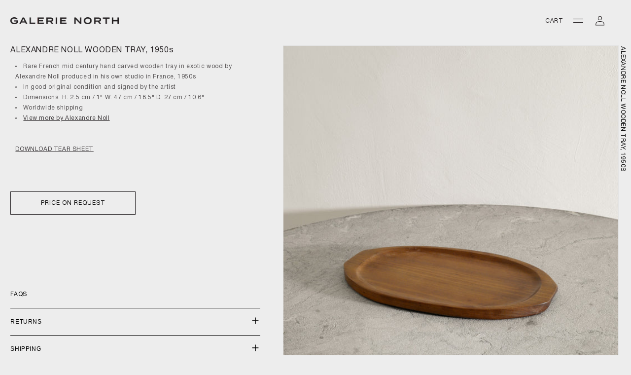

--- FILE ---
content_type: text/html; charset=utf-8
request_url: https://www.galerienorth.com/products/alexandre-noll-tray-1950s
body_size: 25934
content:
<!doctype html>
<html class="no-js" lang="en">
  <head>
    <meta charset="utf-8">
    <meta http-equiv="X-UA-Compatible" content="IE=edge">
    <meta name="viewport" content="width=device-width,initial-scale=1">
    <meta name="theme-color" content="">
    <link rel="canonical" href="https://www.galerienorth.com/products/alexandre-noll-tray-1950s">
    <link rel="preconnect" href="https://cdn.shopify.com" crossorigin><title>
      ALEXANDRE NOLL WOODEN TRAY, 1950s
 &ndash; Galerie North</title>

    
      <meta name="description" content="Rare French mid century hand carved wooden tray in exotic wood by Alexandre Noll produced in his own studio in France, 1950s In good original condition and signed by the artist Dimensions: H: 2.5 cm / 1&quot; W: 47 cm / 18.5&quot; D: 27 cm / 10.6&quot;  Worldwide shipping  View more by Alexandre NollDOWNLOAD TEAR SHEET">
    

    

<meta property="og:site_name" content="Galerie North">
<meta property="og:url" content="https://www.galerienorth.com/products/alexandre-noll-tray-1950s">
<meta property="og:title" content="ALEXANDRE NOLL WOODEN TRAY, 1950s">
<meta property="og:type" content="product">
<meta property="og:description" content="Rare French mid century hand carved wooden tray in exotic wood by Alexandre Noll produced in his own studio in France, 1950s In good original condition and signed by the artist Dimensions: H: 2.5 cm / 1&quot; W: 47 cm / 18.5&quot; D: 27 cm / 10.6&quot;  Worldwide shipping  View more by Alexandre NollDOWNLOAD TEAR SHEET"><meta property="og:image" content="http://www.galerienorth.com/cdn/shop/files/L1260367.jpg?v=1741885176">
  <meta property="og:image:secure_url" content="https://www.galerienorth.com/cdn/shop/files/L1260367.jpg?v=1741885176">
  <meta property="og:image:width" content="2718">
  <meta property="og:image:height" content="3398"><meta property="og:price:amount" content="0.00">
  <meta property="og:price:currency" content="SEK"><meta name="twitter:card" content="summary_large_image">
<meta name="twitter:title" content="ALEXANDRE NOLL WOODEN TRAY, 1950s">
<meta name="twitter:description" content="Rare French mid century hand carved wooden tray in exotic wood by Alexandre Noll produced in his own studio in France, 1950s In good original condition and signed by the artist Dimensions: H: 2.5 cm / 1&quot; W: 47 cm / 18.5&quot; D: 27 cm / 10.6&quot;  Worldwide shipping  View more by Alexandre NollDOWNLOAD TEAR SHEET">


    <script src="//www.galerienorth.com/cdn/shop/t/10/assets/constants.js?v=165488195745554878101686720526" defer="defer"></script>
    <script src="//www.galerienorth.com/cdn/shop/t/10/assets/pubsub.js?v=2921868252632587581686720526" defer="defer"></script>
    <script src="//www.galerienorth.com/cdn/shop/t/10/assets/global.js?v=52016438329984682421686720526" defer="defer"></script>
    <script src="//www.galerienorth.com/cdn/shop/t/10/assets/custom-mw.js?v=94846583809796791391699506655" defer="defer"></script>
    <script>window.performance && window.performance.mark && window.performance.mark('shopify.content_for_header.start');</script><meta id="shopify-digital-wallet" name="shopify-digital-wallet" content="/47144763555/digital_wallets/dialog">
<link rel="alternate" type="application/json+oembed" href="https://www.galerienorth.com/products/alexandre-noll-tray-1950s.oembed">
<script async="async" src="/checkouts/internal/preloads.js?locale=en-SE"></script>
<script id="shopify-features" type="application/json">{"accessToken":"c7d09e379517ef6b8b7984fccc32449d","betas":["rich-media-storefront-analytics"],"domain":"www.galerienorth.com","predictiveSearch":true,"shopId":47144763555,"locale":"en"}</script>
<script>var Shopify = Shopify || {};
Shopify.shop = "galerie-north.myshopify.com";
Shopify.locale = "en";
Shopify.currency = {"active":"SEK","rate":"10.5866"};
Shopify.country = "SE";
Shopify.theme = {"name":"GALERIE NORTH CUSTOM THEME \/ OCT 23 \/ ","id":150115287363,"schema_name":"Dawn","schema_version":"8.0.1","theme_store_id":887,"role":"main"};
Shopify.theme.handle = "null";
Shopify.theme.style = {"id":null,"handle":null};
Shopify.cdnHost = "www.galerienorth.com/cdn";
Shopify.routes = Shopify.routes || {};
Shopify.routes.root = "/";</script>
<script type="module">!function(o){(o.Shopify=o.Shopify||{}).modules=!0}(window);</script>
<script>!function(o){function n(){var o=[];function n(){o.push(Array.prototype.slice.apply(arguments))}return n.q=o,n}var t=o.Shopify=o.Shopify||{};t.loadFeatures=n(),t.autoloadFeatures=n()}(window);</script>
<script id="shop-js-analytics" type="application/json">{"pageType":"product"}</script>
<script defer="defer" async type="module" src="//www.galerienorth.com/cdn/shopifycloud/shop-js/modules/v2/client.init-shop-cart-sync_BT-GjEfc.en.esm.js"></script>
<script defer="defer" async type="module" src="//www.galerienorth.com/cdn/shopifycloud/shop-js/modules/v2/chunk.common_D58fp_Oc.esm.js"></script>
<script defer="defer" async type="module" src="//www.galerienorth.com/cdn/shopifycloud/shop-js/modules/v2/chunk.modal_xMitdFEc.esm.js"></script>
<script type="module">
  await import("//www.galerienorth.com/cdn/shopifycloud/shop-js/modules/v2/client.init-shop-cart-sync_BT-GjEfc.en.esm.js");
await import("//www.galerienorth.com/cdn/shopifycloud/shop-js/modules/v2/chunk.common_D58fp_Oc.esm.js");
await import("//www.galerienorth.com/cdn/shopifycloud/shop-js/modules/v2/chunk.modal_xMitdFEc.esm.js");

  window.Shopify.SignInWithShop?.initShopCartSync?.({"fedCMEnabled":true,"windoidEnabled":true});

</script>
<script>(function() {
  var isLoaded = false;
  function asyncLoad() {
    if (isLoaded) return;
    isLoaded = true;
    var urls = ["https:\/\/chimpstatic.com\/mcjs-connected\/js\/users\/dd6e17afa59c102f7b0fe4342\/d21d3ce98ab587d5aeec258af.js?shop=galerie-north.myshopify.com"];
    for (var i = 0; i < urls.length; i++) {
      var s = document.createElement('script');
      s.type = 'text/javascript';
      s.async = true;
      s.src = urls[i];
      var x = document.getElementsByTagName('script')[0];
      x.parentNode.insertBefore(s, x);
    }
  };
  if(window.attachEvent) {
    window.attachEvent('onload', asyncLoad);
  } else {
    window.addEventListener('load', asyncLoad, false);
  }
})();</script>
<script id="__st">var __st={"a":47144763555,"offset":3600,"reqid":"194d6929-cabb-44fd-9b6f-9cecf747aa54-1769243136","pageurl":"www.galerienorth.com\/products\/alexandre-noll-tray-1950s","u":"d99207edceee","p":"product","rtyp":"product","rid":14841970360643};</script>
<script>window.ShopifyPaypalV4VisibilityTracking = true;</script>
<script id="captcha-bootstrap">!function(){'use strict';const t='contact',e='account',n='new_comment',o=[[t,t],['blogs',n],['comments',n],[t,'customer']],c=[[e,'customer_login'],[e,'guest_login'],[e,'recover_customer_password'],[e,'create_customer']],r=t=>t.map((([t,e])=>`form[action*='/${t}']:not([data-nocaptcha='true']) input[name='form_type'][value='${e}']`)).join(','),a=t=>()=>t?[...document.querySelectorAll(t)].map((t=>t.form)):[];function s(){const t=[...o],e=r(t);return a(e)}const i='password',u='form_key',d=['recaptcha-v3-token','g-recaptcha-response','h-captcha-response',i],f=()=>{try{return window.sessionStorage}catch{return}},m='__shopify_v',_=t=>t.elements[u];function p(t,e,n=!1){try{const o=window.sessionStorage,c=JSON.parse(o.getItem(e)),{data:r}=function(t){const{data:e,action:n}=t;return t[m]||n?{data:e,action:n}:{data:t,action:n}}(c);for(const[e,n]of Object.entries(r))t.elements[e]&&(t.elements[e].value=n);n&&o.removeItem(e)}catch(o){console.error('form repopulation failed',{error:o})}}const l='form_type',E='cptcha';function T(t){t.dataset[E]=!0}const w=window,h=w.document,L='Shopify',v='ce_forms',y='captcha';let A=!1;((t,e)=>{const n=(g='f06e6c50-85a8-45c8-87d0-21a2b65856fe',I='https://cdn.shopify.com/shopifycloud/storefront-forms-hcaptcha/ce_storefront_forms_captcha_hcaptcha.v1.5.2.iife.js',D={infoText:'Protected by hCaptcha',privacyText:'Privacy',termsText:'Terms'},(t,e,n)=>{const o=w[L][v],c=o.bindForm;if(c)return c(t,g,e,D).then(n);var r;o.q.push([[t,g,e,D],n]),r=I,A||(h.body.append(Object.assign(h.createElement('script'),{id:'captcha-provider',async:!0,src:r})),A=!0)});var g,I,D;w[L]=w[L]||{},w[L][v]=w[L][v]||{},w[L][v].q=[],w[L][y]=w[L][y]||{},w[L][y].protect=function(t,e){n(t,void 0,e),T(t)},Object.freeze(w[L][y]),function(t,e,n,w,h,L){const[v,y,A,g]=function(t,e,n){const i=e?o:[],u=t?c:[],d=[...i,...u],f=r(d),m=r(i),_=r(d.filter((([t,e])=>n.includes(e))));return[a(f),a(m),a(_),s()]}(w,h,L),I=t=>{const e=t.target;return e instanceof HTMLFormElement?e:e&&e.form},D=t=>v().includes(t);t.addEventListener('submit',(t=>{const e=I(t);if(!e)return;const n=D(e)&&!e.dataset.hcaptchaBound&&!e.dataset.recaptchaBound,o=_(e),c=g().includes(e)&&(!o||!o.value);(n||c)&&t.preventDefault(),c&&!n&&(function(t){try{if(!f())return;!function(t){const e=f();if(!e)return;const n=_(t);if(!n)return;const o=n.value;o&&e.removeItem(o)}(t);const e=Array.from(Array(32),(()=>Math.random().toString(36)[2])).join('');!function(t,e){_(t)||t.append(Object.assign(document.createElement('input'),{type:'hidden',name:u})),t.elements[u].value=e}(t,e),function(t,e){const n=f();if(!n)return;const o=[...t.querySelectorAll(`input[type='${i}']`)].map((({name:t})=>t)),c=[...d,...o],r={};for(const[a,s]of new FormData(t).entries())c.includes(a)||(r[a]=s);n.setItem(e,JSON.stringify({[m]:1,action:t.action,data:r}))}(t,e)}catch(e){console.error('failed to persist form',e)}}(e),e.submit())}));const S=(t,e)=>{t&&!t.dataset[E]&&(n(t,e.some((e=>e===t))),T(t))};for(const o of['focusin','change'])t.addEventListener(o,(t=>{const e=I(t);D(e)&&S(e,y())}));const B=e.get('form_key'),M=e.get(l),P=B&&M;t.addEventListener('DOMContentLoaded',(()=>{const t=y();if(P)for(const e of t)e.elements[l].value===M&&p(e,B);[...new Set([...A(),...v().filter((t=>'true'===t.dataset.shopifyCaptcha))])].forEach((e=>S(e,t)))}))}(h,new URLSearchParams(w.location.search),n,t,e,['guest_login'])})(!0,!0)}();</script>
<script integrity="sha256-4kQ18oKyAcykRKYeNunJcIwy7WH5gtpwJnB7kiuLZ1E=" data-source-attribution="shopify.loadfeatures" defer="defer" src="//www.galerienorth.com/cdn/shopifycloud/storefront/assets/storefront/load_feature-a0a9edcb.js" crossorigin="anonymous"></script>
<script data-source-attribution="shopify.dynamic_checkout.dynamic.init">var Shopify=Shopify||{};Shopify.PaymentButton=Shopify.PaymentButton||{isStorefrontPortableWallets:!0,init:function(){window.Shopify.PaymentButton.init=function(){};var t=document.createElement("script");t.src="https://www.galerienorth.com/cdn/shopifycloud/portable-wallets/latest/portable-wallets.en.js",t.type="module",document.head.appendChild(t)}};
</script>
<script data-source-attribution="shopify.dynamic_checkout.buyer_consent">
  function portableWalletsHideBuyerConsent(e){var t=document.getElementById("shopify-buyer-consent"),n=document.getElementById("shopify-subscription-policy-button");t&&n&&(t.classList.add("hidden"),t.setAttribute("aria-hidden","true"),n.removeEventListener("click",e))}function portableWalletsShowBuyerConsent(e){var t=document.getElementById("shopify-buyer-consent"),n=document.getElementById("shopify-subscription-policy-button");t&&n&&(t.classList.remove("hidden"),t.removeAttribute("aria-hidden"),n.addEventListener("click",e))}window.Shopify?.PaymentButton&&(window.Shopify.PaymentButton.hideBuyerConsent=portableWalletsHideBuyerConsent,window.Shopify.PaymentButton.showBuyerConsent=portableWalletsShowBuyerConsent);
</script>
<script data-source-attribution="shopify.dynamic_checkout.cart.bootstrap">document.addEventListener("DOMContentLoaded",(function(){function t(){return document.querySelector("shopify-accelerated-checkout-cart, shopify-accelerated-checkout")}if(t())Shopify.PaymentButton.init();else{new MutationObserver((function(e,n){t()&&(Shopify.PaymentButton.init(),n.disconnect())})).observe(document.body,{childList:!0,subtree:!0})}}));
</script>
<script id="sections-script" data-sections="header,footer" defer="defer" src="//www.galerienorth.com/cdn/shop/t/10/compiled_assets/scripts.js?v=5941"></script>
<script>window.performance && window.performance.mark && window.performance.mark('shopify.content_for_header.end');</script>


    <style data-shopify>
      
      
      
      
      

      :root {
        --font-body-family: Helvetica, Arial, sans-serif;
        --font-body-style: normal;
        --font-body-weight: 400;
        --font-body-weight-bold: 700;

        --font-heading-family: Helvetica, Arial, sans-serif;
        --font-heading-style: normal;
        --font-heading-weight: 400;

        --font-body-scale: 1.0;
        --font-heading-scale: 1.0;

        --color-base-text: 36, 32, 34;
        --color-shadow: 36, 32, 34;
        --color-base-background-1: 237, 237, 237;
        --color-base-background-2: 243, 243, 243;
        --color-base-solid-button-labels: 255, 255, 255;
        --color-base-outline-button-labels: 36, 32, 34;
        --color-base-accent-1: 36, 32, 34;
        --color-base-accent-2: 3, 3, 3;
        --payment-terms-background-color: #ededed;

        --gradient-base-background-1: #ededed;
        --gradient-base-background-2: #f3f3f3;
        --gradient-base-accent-1: #242022;
        --gradient-base-accent-2: #030303;

        --media-padding: px;
        --media-border-opacity: 0.05;
        --media-border-width: 1px;
        --media-radius: 0px;
        --media-shadow-opacity: 0.0;
        --media-shadow-horizontal-offset: 0px;
        --media-shadow-vertical-offset: 4px;
        --media-shadow-blur-radius: 5px;
        --media-shadow-visible: 0;

        --page-width: 160rem;
        --page-width-margin: 0rem;

        --product-card-image-padding: 0.0rem;
        --product-card-corner-radius: 0.0rem;
        --product-card-text-alignment: left;
        --product-card-border-width: 0.0rem;
        --product-card-border-opacity: 0.1;
        --product-card-shadow-opacity: 0.0;
        --product-card-shadow-visible: 0;
        --product-card-shadow-horizontal-offset: 0.0rem;
        --product-card-shadow-vertical-offset: 0.4rem;
        --product-card-shadow-blur-radius: 0.5rem;

        --collection-card-image-padding: 0.0rem;
        --collection-card-corner-radius: 0.0rem;
        --collection-card-text-alignment: left;
        --collection-card-border-width: 0.0rem;
        --collection-card-border-opacity: 0.1;
        --collection-card-shadow-opacity: 0.0;
        --collection-card-shadow-visible: 0;
        --collection-card-shadow-horizontal-offset: 0.0rem;
        --collection-card-shadow-vertical-offset: 0.4rem;
        --collection-card-shadow-blur-radius: 0.5rem;

        --blog-card-image-padding: 0.0rem;
        --blog-card-corner-radius: 0.0rem;
        --blog-card-text-alignment: left;
        --blog-card-border-width: 0.0rem;
        --blog-card-border-opacity: 0.1;
        --blog-card-shadow-opacity: 0.0;
        --blog-card-shadow-visible: 0;
        --blog-card-shadow-horizontal-offset: 0.0rem;
        --blog-card-shadow-vertical-offset: 0.4rem;
        --blog-card-shadow-blur-radius: 0.5rem;

        --badge-corner-radius: 4.0rem;

        --popup-border-width: 1px;
        --popup-border-opacity: 0.1;
        --popup-corner-radius: 0px;
        --popup-shadow-opacity: 0.0;
        --popup-shadow-horizontal-offset: 0px;
        --popup-shadow-vertical-offset: 4px;
        --popup-shadow-blur-radius: 5px;

        --drawer-border-width: 1px;
        --drawer-border-opacity: 0.1;
        --drawer-shadow-opacity: 0.0;
        --drawer-shadow-horizontal-offset: 0px;
        --drawer-shadow-vertical-offset: 4px;
        --drawer-shadow-blur-radius: 5px;

        --spacing-sections-desktop: 0px;
        --spacing-sections-mobile: 0px;

        --grid-desktop-vertical-spacing: 8px;
        --grid-desktop-horizontal-spacing: 16px;
        --grid-mobile-vertical-spacing: 4px;
        --grid-mobile-horizontal-spacing: 8px;

        --text-boxes-border-opacity: 0.1;
        --text-boxes-border-width: 0px;
        --text-boxes-radius: 0px;
        --text-boxes-shadow-opacity: 0.0;
        --text-boxes-shadow-visible: 0;
        --text-boxes-shadow-horizontal-offset: 0px;
        --text-boxes-shadow-vertical-offset: 4px;
        --text-boxes-shadow-blur-radius: 5px;

        --buttons-radius: 0px;
        --buttons-radius-outset: 0px;
        --buttons-border-width: 1px;
        --buttons-border-opacity: 1.0;
        --buttons-shadow-opacity: 0.0;
        --buttons-shadow-visible: 0;
        --buttons-shadow-horizontal-offset: 0px;
        --buttons-shadow-vertical-offset: 4px;
        --buttons-shadow-blur-radius: 5px;
        --buttons-border-offset: 0px;

        --inputs-radius: 0px;
        --inputs-border-width: 1px;
        --inputs-border-opacity: 0.55;
        --inputs-shadow-opacity: 0.0;
        --inputs-shadow-horizontal-offset: 0px;
        --inputs-margin-offset: 0px;
        --inputs-shadow-vertical-offset: 4px;
        --inputs-shadow-blur-radius: 5px;
        --inputs-radius-outset: 0px;

        --variant-pills-radius: 40px;
        --variant-pills-border-width: 1px;
        --variant-pills-border-opacity: 0.55;
        --variant-pills-shadow-opacity: 0.0;
        --variant-pills-shadow-horizontal-offset: 0px;
        --variant-pills-shadow-vertical-offset: 4px;
        --variant-pills-shadow-blur-radius: 5px;
      }

      *,
      *::before,
      *::after {
        box-sizing: inherit;
      }

      html {
        box-sizing: border-box;
        font-size: calc(var(--font-body-scale) * 62.5%);
        height: 100%;
      }

      body {
        display: grid;
        grid-template-rows: auto auto 1fr auto;
        grid-template-columns: 100%;
        min-height: 100%;
        margin: 0;
        font-size: 1.5rem;
        letter-spacing: 0.06rem;
        line-height: calc(1 + 0.8 / var(--font-body-scale));
        font-family: var(--font-body-family);
        font-style: var(--font-body-style);
        font-weight: var(--font-body-weight);
      }

      @media screen and (min-width: 750px) {
        body {
          font-size: 1.6rem;
        }
      }
    </style>

    <link href="//www.galerienorth.com/cdn/shop/t/10/assets/base.css?v=43578186760524677811686720526" rel="stylesheet" type="text/css" media="all" />
    <link href="//www.galerienorth.com/cdn/shop/t/10/assets/custom_mw.css?v=72238190698333554021701426061" rel="stylesheet" type="text/css" media="all" />
<link
        rel="stylesheet"
        href="//www.galerienorth.com/cdn/shop/t/10/assets/component-predictive-search.css?v=85913294783299393391686720526"
        media="print"
        onload="this.media='all'"
      ><script>
      document.documentElement.className = document.documentElement.className.replace('no-js', 'js');
      if (Shopify.designMode) {
        document.documentElement.classList.add('shopify-design-mode');
      }
    </script>

    <script src="https://ajax.googleapis.com/ajax/libs/jquery/3.6.4/jquery.min.js"></script>
  <link href="https://monorail-edge.shopifysvc.com" rel="dns-prefetch">
<script>(function(){if ("sendBeacon" in navigator && "performance" in window) {try {var session_token_from_headers = performance.getEntriesByType('navigation')[0].serverTiming.find(x => x.name == '_s').description;} catch {var session_token_from_headers = undefined;}var session_cookie_matches = document.cookie.match(/_shopify_s=([^;]*)/);var session_token_from_cookie = session_cookie_matches && session_cookie_matches.length === 2 ? session_cookie_matches[1] : "";var session_token = session_token_from_headers || session_token_from_cookie || "";function handle_abandonment_event(e) {var entries = performance.getEntries().filter(function(entry) {return /monorail-edge.shopifysvc.com/.test(entry.name);});if (!window.abandonment_tracked && entries.length === 0) {window.abandonment_tracked = true;var currentMs = Date.now();var navigation_start = performance.timing.navigationStart;var payload = {shop_id: 47144763555,url: window.location.href,navigation_start,duration: currentMs - navigation_start,session_token,page_type: "product"};window.navigator.sendBeacon("https://monorail-edge.shopifysvc.com/v1/produce", JSON.stringify({schema_id: "online_store_buyer_site_abandonment/1.1",payload: payload,metadata: {event_created_at_ms: currentMs,event_sent_at_ms: currentMs}}));}}window.addEventListener('pagehide', handle_abandonment_event);}}());</script>
<script id="web-pixels-manager-setup">(function e(e,d,r,n,o){if(void 0===o&&(o={}),!Boolean(null===(a=null===(i=window.Shopify)||void 0===i?void 0:i.analytics)||void 0===a?void 0:a.replayQueue)){var i,a;window.Shopify=window.Shopify||{};var t=window.Shopify;t.analytics=t.analytics||{};var s=t.analytics;s.replayQueue=[],s.publish=function(e,d,r){return s.replayQueue.push([e,d,r]),!0};try{self.performance.mark("wpm:start")}catch(e){}var l=function(){var e={modern:/Edge?\/(1{2}[4-9]|1[2-9]\d|[2-9]\d{2}|\d{4,})\.\d+(\.\d+|)|Firefox\/(1{2}[4-9]|1[2-9]\d|[2-9]\d{2}|\d{4,})\.\d+(\.\d+|)|Chrom(ium|e)\/(9{2}|\d{3,})\.\d+(\.\d+|)|(Maci|X1{2}).+ Version\/(15\.\d+|(1[6-9]|[2-9]\d|\d{3,})\.\d+)([,.]\d+|)( \(\w+\)|)( Mobile\/\w+|) Safari\/|Chrome.+OPR\/(9{2}|\d{3,})\.\d+\.\d+|(CPU[ +]OS|iPhone[ +]OS|CPU[ +]iPhone|CPU IPhone OS|CPU iPad OS)[ +]+(15[._]\d+|(1[6-9]|[2-9]\d|\d{3,})[._]\d+)([._]\d+|)|Android:?[ /-](13[3-9]|1[4-9]\d|[2-9]\d{2}|\d{4,})(\.\d+|)(\.\d+|)|Android.+Firefox\/(13[5-9]|1[4-9]\d|[2-9]\d{2}|\d{4,})\.\d+(\.\d+|)|Android.+Chrom(ium|e)\/(13[3-9]|1[4-9]\d|[2-9]\d{2}|\d{4,})\.\d+(\.\d+|)|SamsungBrowser\/([2-9]\d|\d{3,})\.\d+/,legacy:/Edge?\/(1[6-9]|[2-9]\d|\d{3,})\.\d+(\.\d+|)|Firefox\/(5[4-9]|[6-9]\d|\d{3,})\.\d+(\.\d+|)|Chrom(ium|e)\/(5[1-9]|[6-9]\d|\d{3,})\.\d+(\.\d+|)([\d.]+$|.*Safari\/(?![\d.]+ Edge\/[\d.]+$))|(Maci|X1{2}).+ Version\/(10\.\d+|(1[1-9]|[2-9]\d|\d{3,})\.\d+)([,.]\d+|)( \(\w+\)|)( Mobile\/\w+|) Safari\/|Chrome.+OPR\/(3[89]|[4-9]\d|\d{3,})\.\d+\.\d+|(CPU[ +]OS|iPhone[ +]OS|CPU[ +]iPhone|CPU IPhone OS|CPU iPad OS)[ +]+(10[._]\d+|(1[1-9]|[2-9]\d|\d{3,})[._]\d+)([._]\d+|)|Android:?[ /-](13[3-9]|1[4-9]\d|[2-9]\d{2}|\d{4,})(\.\d+|)(\.\d+|)|Mobile Safari.+OPR\/([89]\d|\d{3,})\.\d+\.\d+|Android.+Firefox\/(13[5-9]|1[4-9]\d|[2-9]\d{2}|\d{4,})\.\d+(\.\d+|)|Android.+Chrom(ium|e)\/(13[3-9]|1[4-9]\d|[2-9]\d{2}|\d{4,})\.\d+(\.\d+|)|Android.+(UC? ?Browser|UCWEB|U3)[ /]?(15\.([5-9]|\d{2,})|(1[6-9]|[2-9]\d|\d{3,})\.\d+)\.\d+|SamsungBrowser\/(5\.\d+|([6-9]|\d{2,})\.\d+)|Android.+MQ{2}Browser\/(14(\.(9|\d{2,})|)|(1[5-9]|[2-9]\d|\d{3,})(\.\d+|))(\.\d+|)|K[Aa][Ii]OS\/(3\.\d+|([4-9]|\d{2,})\.\d+)(\.\d+|)/},d=e.modern,r=e.legacy,n=navigator.userAgent;return n.match(d)?"modern":n.match(r)?"legacy":"unknown"}(),u="modern"===l?"modern":"legacy",c=(null!=n?n:{modern:"",legacy:""})[u],f=function(e){return[e.baseUrl,"/wpm","/b",e.hashVersion,"modern"===e.buildTarget?"m":"l",".js"].join("")}({baseUrl:d,hashVersion:r,buildTarget:u}),m=function(e){var d=e.version,r=e.bundleTarget,n=e.surface,o=e.pageUrl,i=e.monorailEndpoint;return{emit:function(e){var a=e.status,t=e.errorMsg,s=(new Date).getTime(),l=JSON.stringify({metadata:{event_sent_at_ms:s},events:[{schema_id:"web_pixels_manager_load/3.1",payload:{version:d,bundle_target:r,page_url:o,status:a,surface:n,error_msg:t},metadata:{event_created_at_ms:s}}]});if(!i)return console&&console.warn&&console.warn("[Web Pixels Manager] No Monorail endpoint provided, skipping logging."),!1;try{return self.navigator.sendBeacon.bind(self.navigator)(i,l)}catch(e){}var u=new XMLHttpRequest;try{return u.open("POST",i,!0),u.setRequestHeader("Content-Type","text/plain"),u.send(l),!0}catch(e){return console&&console.warn&&console.warn("[Web Pixels Manager] Got an unhandled error while logging to Monorail."),!1}}}}({version:r,bundleTarget:l,surface:e.surface,pageUrl:self.location.href,monorailEndpoint:e.monorailEndpoint});try{o.browserTarget=l,function(e){var d=e.src,r=e.async,n=void 0===r||r,o=e.onload,i=e.onerror,a=e.sri,t=e.scriptDataAttributes,s=void 0===t?{}:t,l=document.createElement("script"),u=document.querySelector("head"),c=document.querySelector("body");if(l.async=n,l.src=d,a&&(l.integrity=a,l.crossOrigin="anonymous"),s)for(var f in s)if(Object.prototype.hasOwnProperty.call(s,f))try{l.dataset[f]=s[f]}catch(e){}if(o&&l.addEventListener("load",o),i&&l.addEventListener("error",i),u)u.appendChild(l);else{if(!c)throw new Error("Did not find a head or body element to append the script");c.appendChild(l)}}({src:f,async:!0,onload:function(){if(!function(){var e,d;return Boolean(null===(d=null===(e=window.Shopify)||void 0===e?void 0:e.analytics)||void 0===d?void 0:d.initialized)}()){var d=window.webPixelsManager.init(e)||void 0;if(d){var r=window.Shopify.analytics;r.replayQueue.forEach((function(e){var r=e[0],n=e[1],o=e[2];d.publishCustomEvent(r,n,o)})),r.replayQueue=[],r.publish=d.publishCustomEvent,r.visitor=d.visitor,r.initialized=!0}}},onerror:function(){return m.emit({status:"failed",errorMsg:"".concat(f," has failed to load")})},sri:function(e){var d=/^sha384-[A-Za-z0-9+/=]+$/;return"string"==typeof e&&d.test(e)}(c)?c:"",scriptDataAttributes:o}),m.emit({status:"loading"})}catch(e){m.emit({status:"failed",errorMsg:(null==e?void 0:e.message)||"Unknown error"})}}})({shopId: 47144763555,storefrontBaseUrl: "https://www.galerienorth.com",extensionsBaseUrl: "https://extensions.shopifycdn.com/cdn/shopifycloud/web-pixels-manager",monorailEndpoint: "https://monorail-edge.shopifysvc.com/unstable/produce_batch",surface: "storefront-renderer",enabledBetaFlags: ["2dca8a86"],webPixelsConfigList: [{"id":"shopify-app-pixel","configuration":"{}","eventPayloadVersion":"v1","runtimeContext":"STRICT","scriptVersion":"0450","apiClientId":"shopify-pixel","type":"APP","privacyPurposes":["ANALYTICS","MARKETING"]},{"id":"shopify-custom-pixel","eventPayloadVersion":"v1","runtimeContext":"LAX","scriptVersion":"0450","apiClientId":"shopify-pixel","type":"CUSTOM","privacyPurposes":["ANALYTICS","MARKETING"]}],isMerchantRequest: false,initData: {"shop":{"name":"Galerie North","paymentSettings":{"currencyCode":"EUR"},"myshopifyDomain":"galerie-north.myshopify.com","countryCode":"SE","storefrontUrl":"https:\/\/www.galerienorth.com"},"customer":null,"cart":null,"checkout":null,"productVariants":[{"price":{"amount":0.0,"currencyCode":"SEK"},"product":{"title":"ALEXANDRE NOLL WOODEN TRAY, 1950s","vendor":"Galerie North","id":"14841970360643","untranslatedTitle":"ALEXANDRE NOLL WOODEN TRAY, 1950s","url":"\/products\/alexandre-noll-tray-1950s","type":""},"id":"52767473795395","image":{"src":"\/\/www.galerienorth.com\/cdn\/shop\/files\/L1260367.jpg?v=1741885176"},"sku":"","title":"Default Title","untranslatedTitle":"Default Title"}],"purchasingCompany":null},},"https://www.galerienorth.com/cdn","fcfee988w5aeb613cpc8e4bc33m6693e112",{"modern":"","legacy":""},{"shopId":"47144763555","storefrontBaseUrl":"https:\/\/www.galerienorth.com","extensionBaseUrl":"https:\/\/extensions.shopifycdn.com\/cdn\/shopifycloud\/web-pixels-manager","surface":"storefront-renderer","enabledBetaFlags":"[\"2dca8a86\"]","isMerchantRequest":"false","hashVersion":"fcfee988w5aeb613cpc8e4bc33m6693e112","publish":"custom","events":"[[\"page_viewed\",{}],[\"product_viewed\",{\"productVariant\":{\"price\":{\"amount\":0.0,\"currencyCode\":\"SEK\"},\"product\":{\"title\":\"ALEXANDRE NOLL WOODEN TRAY, 1950s\",\"vendor\":\"Galerie North\",\"id\":\"14841970360643\",\"untranslatedTitle\":\"ALEXANDRE NOLL WOODEN TRAY, 1950s\",\"url\":\"\/products\/alexandre-noll-tray-1950s\",\"type\":\"\"},\"id\":\"52767473795395\",\"image\":{\"src\":\"\/\/www.galerienorth.com\/cdn\/shop\/files\/L1260367.jpg?v=1741885176\"},\"sku\":\"\",\"title\":\"Default Title\",\"untranslatedTitle\":\"Default Title\"}}]]"});</script><script>
  window.ShopifyAnalytics = window.ShopifyAnalytics || {};
  window.ShopifyAnalytics.meta = window.ShopifyAnalytics.meta || {};
  window.ShopifyAnalytics.meta.currency = 'SEK';
  var meta = {"product":{"id":14841970360643,"gid":"gid:\/\/shopify\/Product\/14841970360643","vendor":"Galerie North","type":"","handle":"alexandre-noll-tray-1950s","variants":[{"id":52767473795395,"price":0,"name":"ALEXANDRE NOLL WOODEN TRAY, 1950s","public_title":null,"sku":""}],"remote":false},"page":{"pageType":"product","resourceType":"product","resourceId":14841970360643,"requestId":"194d6929-cabb-44fd-9b6f-9cecf747aa54-1769243136"}};
  for (var attr in meta) {
    window.ShopifyAnalytics.meta[attr] = meta[attr];
  }
</script>
<script class="analytics">
  (function () {
    var customDocumentWrite = function(content) {
      var jquery = null;

      if (window.jQuery) {
        jquery = window.jQuery;
      } else if (window.Checkout && window.Checkout.$) {
        jquery = window.Checkout.$;
      }

      if (jquery) {
        jquery('body').append(content);
      }
    };

    var hasLoggedConversion = function(token) {
      if (token) {
        return document.cookie.indexOf('loggedConversion=' + token) !== -1;
      }
      return false;
    }

    var setCookieIfConversion = function(token) {
      if (token) {
        var twoMonthsFromNow = new Date(Date.now());
        twoMonthsFromNow.setMonth(twoMonthsFromNow.getMonth() + 2);

        document.cookie = 'loggedConversion=' + token + '; expires=' + twoMonthsFromNow;
      }
    }

    var trekkie = window.ShopifyAnalytics.lib = window.trekkie = window.trekkie || [];
    if (trekkie.integrations) {
      return;
    }
    trekkie.methods = [
      'identify',
      'page',
      'ready',
      'track',
      'trackForm',
      'trackLink'
    ];
    trekkie.factory = function(method) {
      return function() {
        var args = Array.prototype.slice.call(arguments);
        args.unshift(method);
        trekkie.push(args);
        return trekkie;
      };
    };
    for (var i = 0; i < trekkie.methods.length; i++) {
      var key = trekkie.methods[i];
      trekkie[key] = trekkie.factory(key);
    }
    trekkie.load = function(config) {
      trekkie.config = config || {};
      trekkie.config.initialDocumentCookie = document.cookie;
      var first = document.getElementsByTagName('script')[0];
      var script = document.createElement('script');
      script.type = 'text/javascript';
      script.onerror = function(e) {
        var scriptFallback = document.createElement('script');
        scriptFallback.type = 'text/javascript';
        scriptFallback.onerror = function(error) {
                var Monorail = {
      produce: function produce(monorailDomain, schemaId, payload) {
        var currentMs = new Date().getTime();
        var event = {
          schema_id: schemaId,
          payload: payload,
          metadata: {
            event_created_at_ms: currentMs,
            event_sent_at_ms: currentMs
          }
        };
        return Monorail.sendRequest("https://" + monorailDomain + "/v1/produce", JSON.stringify(event));
      },
      sendRequest: function sendRequest(endpointUrl, payload) {
        // Try the sendBeacon API
        if (window && window.navigator && typeof window.navigator.sendBeacon === 'function' && typeof window.Blob === 'function' && !Monorail.isIos12()) {
          var blobData = new window.Blob([payload], {
            type: 'text/plain'
          });

          if (window.navigator.sendBeacon(endpointUrl, blobData)) {
            return true;
          } // sendBeacon was not successful

        } // XHR beacon

        var xhr = new XMLHttpRequest();

        try {
          xhr.open('POST', endpointUrl);
          xhr.setRequestHeader('Content-Type', 'text/plain');
          xhr.send(payload);
        } catch (e) {
          console.log(e);
        }

        return false;
      },
      isIos12: function isIos12() {
        return window.navigator.userAgent.lastIndexOf('iPhone; CPU iPhone OS 12_') !== -1 || window.navigator.userAgent.lastIndexOf('iPad; CPU OS 12_') !== -1;
      }
    };
    Monorail.produce('monorail-edge.shopifysvc.com',
      'trekkie_storefront_load_errors/1.1',
      {shop_id: 47144763555,
      theme_id: 150115287363,
      app_name: "storefront",
      context_url: window.location.href,
      source_url: "//www.galerienorth.com/cdn/s/trekkie.storefront.8d95595f799fbf7e1d32231b9a28fd43b70c67d3.min.js"});

        };
        scriptFallback.async = true;
        scriptFallback.src = '//www.galerienorth.com/cdn/s/trekkie.storefront.8d95595f799fbf7e1d32231b9a28fd43b70c67d3.min.js';
        first.parentNode.insertBefore(scriptFallback, first);
      };
      script.async = true;
      script.src = '//www.galerienorth.com/cdn/s/trekkie.storefront.8d95595f799fbf7e1d32231b9a28fd43b70c67d3.min.js';
      first.parentNode.insertBefore(script, first);
    };
    trekkie.load(
      {"Trekkie":{"appName":"storefront","development":false,"defaultAttributes":{"shopId":47144763555,"isMerchantRequest":null,"themeId":150115287363,"themeCityHash":"11166361238946095116","contentLanguage":"en","currency":"SEK","eventMetadataId":"e5dfd9c6-4c1d-4b17-9bcc-93f5155a1670"},"isServerSideCookieWritingEnabled":true,"monorailRegion":"shop_domain","enabledBetaFlags":["65f19447"]},"Session Attribution":{},"S2S":{"facebookCapiEnabled":false,"source":"trekkie-storefront-renderer","apiClientId":580111}}
    );

    var loaded = false;
    trekkie.ready(function() {
      if (loaded) return;
      loaded = true;

      window.ShopifyAnalytics.lib = window.trekkie;

      var originalDocumentWrite = document.write;
      document.write = customDocumentWrite;
      try { window.ShopifyAnalytics.merchantGoogleAnalytics.call(this); } catch(error) {};
      document.write = originalDocumentWrite;

      window.ShopifyAnalytics.lib.page(null,{"pageType":"product","resourceType":"product","resourceId":14841970360643,"requestId":"194d6929-cabb-44fd-9b6f-9cecf747aa54-1769243136","shopifyEmitted":true});

      var match = window.location.pathname.match(/checkouts\/(.+)\/(thank_you|post_purchase)/)
      var token = match? match[1]: undefined;
      if (!hasLoggedConversion(token)) {
        setCookieIfConversion(token);
        window.ShopifyAnalytics.lib.track("Viewed Product",{"currency":"SEK","variantId":52767473795395,"productId":14841970360643,"productGid":"gid:\/\/shopify\/Product\/14841970360643","name":"ALEXANDRE NOLL WOODEN TRAY, 1950s","price":"0.00","sku":"","brand":"Galerie North","variant":null,"category":"","nonInteraction":true,"remote":false},undefined,undefined,{"shopifyEmitted":true});
      window.ShopifyAnalytics.lib.track("monorail:\/\/trekkie_storefront_viewed_product\/1.1",{"currency":"SEK","variantId":52767473795395,"productId":14841970360643,"productGid":"gid:\/\/shopify\/Product\/14841970360643","name":"ALEXANDRE NOLL WOODEN TRAY, 1950s","price":"0.00","sku":"","brand":"Galerie North","variant":null,"category":"","nonInteraction":true,"remote":false,"referer":"https:\/\/www.galerienorth.com\/products\/alexandre-noll-tray-1950s"});
      }
    });


        var eventsListenerScript = document.createElement('script');
        eventsListenerScript.async = true;
        eventsListenerScript.src = "//www.galerienorth.com/cdn/shopifycloud/storefront/assets/shop_events_listener-3da45d37.js";
        document.getElementsByTagName('head')[0].appendChild(eventsListenerScript);

})();</script>
<script
  defer
  src="https://www.galerienorth.com/cdn/shopifycloud/perf-kit/shopify-perf-kit-3.0.4.min.js"
  data-application="storefront-renderer"
  data-shop-id="47144763555"
  data-render-region="gcp-us-east1"
  data-page-type="product"
  data-theme-instance-id="150115287363"
  data-theme-name="Dawn"
  data-theme-version="8.0.1"
  data-monorail-region="shop_domain"
  data-resource-timing-sampling-rate="10"
  data-shs="true"
  data-shs-beacon="true"
  data-shs-export-with-fetch="true"
  data-shs-logs-sample-rate="1"
  data-shs-beacon-endpoint="https://www.galerienorth.com/api/collect"
></script>
</head>

  <body class="product gradient template-product-price_on_request">
    

    <a class="skip-to-content-link button visually-hidden" href="#MainContent">
      Skip to content
    </a><!-- BEGIN sections: header-group -->
<div id="shopify-section-sections--19102112907587__announcement-bar" class="shopify-section shopify-section-group-header-group announcement-bar-section">
</div><div id="shopify-section-sections--19102112907587__header" class="shopify-section shopify-section-group-header-group section-header"><link rel="stylesheet" href="//www.galerienorth.com/cdn/shop/t/10/assets/component-list-menu.css?v=151968516119678728991686720526" media="print" onload="this.media='all'">
<link rel="stylesheet" href="//www.galerienorth.com/cdn/shop/t/10/assets/component-search.css?v=184225813856820874251686720526" media="print" onload="this.media='all'">
<link rel="stylesheet" href="//www.galerienorth.com/cdn/shop/t/10/assets/component-menu-drawer.css?v=141889957831866063031686720526" media="print" onload="this.media='all'">
<link rel="stylesheet" href="//www.galerienorth.com/cdn/shop/t/10/assets/component-cart-notification.css?v=137625604348931474661686720526" media="print" onload="this.media='all'">
<link rel="stylesheet" href="//www.galerienorth.com/cdn/shop/t/10/assets/component-cart-items.css?v=81828830580553309041686720526" media="print" onload="this.media='all'"><link rel="stylesheet" href="//www.galerienorth.com/cdn/shop/t/10/assets/component-price.css?v=65402837579211014041686720526" media="print" onload="this.media='all'">
  <link rel="stylesheet" href="//www.galerienorth.com/cdn/shop/t/10/assets/component-loading-overlay.css?v=167310470843593579841686720526" media="print" onload="this.media='all'"><noscript><link href="//www.galerienorth.com/cdn/shop/t/10/assets/component-list-menu.css?v=151968516119678728991686720526" rel="stylesheet" type="text/css" media="all" /></noscript>
<noscript><link href="//www.galerienorth.com/cdn/shop/t/10/assets/component-search.css?v=184225813856820874251686720526" rel="stylesheet" type="text/css" media="all" /></noscript>
<noscript><link href="//www.galerienorth.com/cdn/shop/t/10/assets/component-menu-drawer.css?v=141889957831866063031686720526" rel="stylesheet" type="text/css" media="all" /></noscript>
<noscript><link href="//www.galerienorth.com/cdn/shop/t/10/assets/component-cart-notification.css?v=137625604348931474661686720526" rel="stylesheet" type="text/css" media="all" /></noscript>
<noscript><link href="//www.galerienorth.com/cdn/shop/t/10/assets/component-cart-items.css?v=81828830580553309041686720526" rel="stylesheet" type="text/css" media="all" /></noscript>



<style>
  header-drawer {
    justify-self: start;
    margin-left: -1.2rem;
  }

  .header__heading-logo {
    max-width: 220px;
  }@media screen and (min-width: 990px) {
    header-drawer {
      display: none;
    }
  }

  .menu-drawer-container {
    display: flex;
  }

  .list-menu {
    list-style: none;
    padding: 0;
    margin: 0;
  }

  .list-menu--inline {
    display: inline-flex;
    flex-wrap: wrap;
  }

  summary.list-menu__item {
    padding-right: 2.7rem;
  }

  .list-menu__item {
    display: flex;
    align-items: center;
    line-height: calc(1 + 0.3 / var(--font-body-scale));
  }

  .list-menu__item--link {
    text-decoration: none;
    padding-bottom: 1rem;
    padding-top: 1rem;
    line-height: calc(1 + 0.8 / var(--font-body-scale));
  }

  @media screen and (min-width: 750px) {
    .list-menu__item--link {
      padding-bottom: 0.5rem;
      padding-top: 0.5rem;
    }
  }
</style><style data-shopify>.header {
    padding-top: 10px;
    padding-bottom: 10px;
  }

  .section-header {
    position: sticky; /* This is for fixing a Safari z-index issue. PR #2147 */
    margin-bottom: 0px;
  }

  @media screen and (min-width: 750px) {
    .section-header {
      margin-bottom: 0px;
    }
  }

  @media screen and (min-width: 990px) {
    .header {
      padding-top: 20px;
      padding-bottom: 20px;
    }
  }</style><script src="//www.galerienorth.com/cdn/shop/t/10/assets/details-disclosure.js?v=153497636716254413831686720526" defer="defer"></script>
<script src="//www.galerienorth.com/cdn/shop/t/10/assets/details-modal.js?v=4511761896672669691686720526" defer="defer"></script>
<script src="//www.galerienorth.com/cdn/shop/t/10/assets/cart-notification.js?v=160453272920806432391686720526" defer="defer"></script>
<script src="//www.galerienorth.com/cdn/shop/t/10/assets/search-form.js?v=113639710312857635801686720526" defer="defer"></script><svg xmlns="http://www.w3.org/2000/svg" class="hidden">
  <symbol id="icon-search" viewbox="0 0 18 19" fill="none">
    <path fill-rule="evenodd" clip-rule="evenodd" d="M11.03 11.68A5.784 5.784 0 112.85 3.5a5.784 5.784 0 018.18 8.18zm.26 1.12a6.78 6.78 0 11.72-.7l5.4 5.4a.5.5 0 11-.71.7l-5.41-5.4z" fill="currentColor"/>
  </symbol>

  <symbol id="icon-reset" class="icon icon-close"  fill="none" viewBox="0 0 18 18" stroke="currentColor">
    <circle r="8.5" cy="9" cx="9" stroke-opacity="0.2"/>
    <path d="M6.82972 6.82915L1.17193 1.17097" stroke-linecap="round" stroke-linejoin="round" transform="translate(5 5)"/>
    <path d="M1.22896 6.88502L6.77288 1.11523" stroke-linecap="round" stroke-linejoin="round" transform="translate(5 5)"/>
  </symbol>

  <symbol id="icon-close" class="icon icon-close" fill="none" viewBox="0 0 18 17">
    <path d="M.865 15.978a.5.5 0 00.707.707l7.433-7.431 7.579 7.282a.501.501 0 00.846-.37.5.5 0 00-.153-.351L9.712 8.546l7.417-7.416a.5.5 0 10-.707-.708L8.991 7.853 1.413.573a.5.5 0 10-.693.72l7.563 7.268-7.418 7.417z" fill="currentColor">
  </symbol>
</svg>
<sticky-header data-sticky-type="always" class="header-wrapper color-background-1 gradient header-wrapper--border-bottom">
  <header class="header header--middle-left header--mobile-center page-width header--has-menu"><a href="/" class="header__heading-link link link--text focus-inset"><img src="//www.galerienorth.com/cdn/shop/files/GN_logo.png?v=1681216336&amp;width=500" alt="Galerie North" srcset="//www.galerienorth.com/cdn/shop/files/GN_logo.png?v=1681216336&amp;width=50 50w, //www.galerienorth.com/cdn/shop/files/GN_logo.png?v=1681216336&amp;width=100 100w, //www.galerienorth.com/cdn/shop/files/GN_logo.png?v=1681216336&amp;width=150 150w, //www.galerienorth.com/cdn/shop/files/GN_logo.png?v=1681216336&amp;width=200 200w, //www.galerienorth.com/cdn/shop/files/GN_logo.png?v=1681216336&amp;width=250 250w, //www.galerienorth.com/cdn/shop/files/GN_logo.png?v=1681216336&amp;width=300 300w, //www.galerienorth.com/cdn/shop/files/GN_logo.png?v=1681216336&amp;width=400 400w, //www.galerienorth.com/cdn/shop/files/GN_logo.png?v=1681216336&amp;width=500 500w" width="220" height="13.285024154589372" class="header__heading-logo motion-reduce">
</a><nav class="header__inline-menu">
          <ul class="list-menu list-menu--inline" role="list"><li><header-menu>
                    <details id="Details-HeaderMenu-1">
                      <summary class="header__menu-item list-menu__item link focus-inset">
                        <span>SEARCH</span>
                        
<?xml version="1.0" ?><!DOCTYPE svg  PUBLIC '-//W3C//DTD SVG 1.1//EN'  'http://www.w3.org/Graphics/SVG/1.1/DTD/svg11.dtd'><svg enable-background="new 0 0 50 50" height="50px" id="Layer_1" version="1.1" viewBox="0 0 50 50" width="50px" xml:space="preserve" xmlns="http://www.w3.org/2000/svg" xmlns:xlink="http://www.w3.org/1999/xlink"><rect fill="none" height="50" width="50"/><line fill="none" stroke="#000000" stroke-miterlimit="10" stroke-width="4" x1="9" x2="41" y1="25" y2="25"/><line fill="none" stroke="#000000" stroke-miterlimit="10" stroke-width="4" x1="25" x2="25" y1="9" y2="41"/></svg>
                      </summary>
                      <ul id="HeaderMenu-MenuList-1" class="header__submenu list-menu list-menu--disclosure gradient caption-large motion-reduce global-settings-popup" role="list" tabindex="-1"><li><a href="#" class="header__menu-item list-menu__item link link--text focus-inset caption-large">
                                SEARCH
                              </a></li></ul>
                    </details>
                  </header-menu></li><li><a href="/collections/latest-additions" class="header__menu-item list-menu__item link link--text focus-inset">
                    <span>NEW</span>
                  </a></li><li><header-menu>
                    <details id="Details-HeaderMenu-3">
                      <summary class="header__menu-item list-menu__item link focus-inset">
                        <span>CATEGORIES</span>
                        
<?xml version="1.0" ?><!DOCTYPE svg  PUBLIC '-//W3C//DTD SVG 1.1//EN'  'http://www.w3.org/Graphics/SVG/1.1/DTD/svg11.dtd'><svg enable-background="new 0 0 50 50" height="50px" id="Layer_1" version="1.1" viewBox="0 0 50 50" width="50px" xml:space="preserve" xmlns="http://www.w3.org/2000/svg" xmlns:xlink="http://www.w3.org/1999/xlink"><rect fill="none" height="50" width="50"/><line fill="none" stroke="#000000" stroke-miterlimit="10" stroke-width="4" x1="9" x2="41" y1="25" y2="25"/><line fill="none" stroke="#000000" stroke-miterlimit="10" stroke-width="4" x1="25" x2="25" y1="9" y2="41"/></svg>
                      </summary>
                      <ul id="HeaderMenu-MenuList-3" class="header__submenu list-menu list-menu--disclosure gradient caption-large motion-reduce global-settings-popup" role="list" tabindex="-1"><li><a href="/collections/armchairs" class="header__menu-item list-menu__item link link--text focus-inset caption-large">
                                ARMCHAIRS
                              </a></li><li><a href="/collections/art" class="header__menu-item list-menu__item link link--text focus-inset caption-large">
                                ART
                              </a></li><li><a href="/collections/benches" class="header__menu-item list-menu__item link link--text focus-inset caption-large">
                                BENCHES
                              </a></li><li><a href="/collections/books" class="header__menu-item list-menu__item link link--text focus-inset caption-large">
                                BOOKS
                              </a></li><li><a href="/collections/ceramics" class="header__menu-item list-menu__item link link--text focus-inset caption-large">
                                CERAMICS
                              </a></li><li><a href="/collections/chairs" class="header__menu-item list-menu__item link link--text focus-inset caption-large">
                                CHAIRS
                              </a></li><li><a href="/collections/chaise" class="header__menu-item list-menu__item link link--text focus-inset caption-large">
                                CHAISE
                              </a></li><li><a href="/collections/coffee-tables" class="header__menu-item list-menu__item link link--text focus-inset caption-large">
                                COFFEE TABLES
                              </a></li><li><a href="/collections/console" class="header__menu-item list-menu__item link link--text focus-inset caption-large">
                                CONSOLES
                              </a></li><li><a href="/collections/daybeds" class="header__menu-item list-menu__item link link--text focus-inset caption-large">
                                DAYBEDS
                              </a></li><li><a href="/collections/desks" class="header__menu-item list-menu__item link link--text focus-inset caption-large">
                                DESKS
                              </a></li><li><a href="/collections/dining-chairs" class="header__menu-item list-menu__item link link--text focus-inset caption-large">
                                DINING CHAIRS
                              </a></li><li><a href="/collections/glass" class="header__menu-item list-menu__item link link--text focus-inset caption-large">
                                GLASS
                              </a></li><li><a href="/collections/lighting" class="header__menu-item list-menu__item link link--text focus-inset caption-large">
                                LIGHTING
                              </a></li><li><a href="/collections/mirrors" class="header__menu-item list-menu__item link link--text focus-inset caption-large">
                                MIRRORS
                              </a></li><li><a href="/collections/objects" class="header__menu-item list-menu__item link link--text focus-inset caption-large">
                                OBJECTS
                              </a></li><li><a href="/collections/rugs" class="header__menu-item list-menu__item link link--text focus-inset caption-large">
                                RUGS
                              </a></li><li><a href="/collections/seating" class="header__menu-item list-menu__item link link--text focus-inset caption-large">
                                SEATING
                              </a></li><li><a href="/collections/side-tables" class="header__menu-item list-menu__item link link--text focus-inset caption-large">
                                SIDE TABLES
                              </a></li><li><a href="/collections/sofas" class="header__menu-item list-menu__item link link--text focus-inset caption-large">
                                SOFAS
                              </a></li><li><a href="/collections/stools" class="header__menu-item list-menu__item link link--text focus-inset caption-large">
                                STOOLS
                              </a></li><li><a href="/collections/storage" class="header__menu-item list-menu__item link link--text focus-inset caption-large">
                                STORAGE
                              </a></li><li><a href="/collections/naga-pots" class="header__menu-item list-menu__item link link--text focus-inset caption-large">
                                PLANTERS
                              </a></li><li><a href="/collections/tables" class="header__menu-item list-menu__item link link--text focus-inset caption-large">
                                TABLES
                              </a></li><li><a href="/collections/wall-lamps" class="header__menu-item list-menu__item link link--text focus-inset caption-large">
                                WALL LAMPS
                              </a></li><li><a href="/collections/wooden-bowls" class="header__menu-item list-menu__item link link--text focus-inset caption-large">
                                WOODEN BOWLS
                              </a></li></ul>
                    </details>
                  </header-menu></li><li><header-menu>
                    <details id="Details-HeaderMenu-4">
                      <summary class="header__menu-item list-menu__item link focus-inset">
                        <span>DESIGNERS</span>
                        
<?xml version="1.0" ?><!DOCTYPE svg  PUBLIC '-//W3C//DTD SVG 1.1//EN'  'http://www.w3.org/Graphics/SVG/1.1/DTD/svg11.dtd'><svg enable-background="new 0 0 50 50" height="50px" id="Layer_1" version="1.1" viewBox="0 0 50 50" width="50px" xml:space="preserve" xmlns="http://www.w3.org/2000/svg" xmlns:xlink="http://www.w3.org/1999/xlink"><rect fill="none" height="50" width="50"/><line fill="none" stroke="#000000" stroke-miterlimit="10" stroke-width="4" x1="9" x2="41" y1="25" y2="25"/><line fill="none" stroke="#000000" stroke-miterlimit="10" stroke-width="4" x1="25" x2="25" y1="9" y2="41"/></svg>
                      </summary>
                      <ul id="HeaderMenu-MenuList-4" class="header__submenu list-menu list-menu--disclosure gradient caption-large motion-reduce global-settings-popup" role="list" tabindex="-1"><li><a href="/collections/adrien-audoux-frida-minet" class="header__menu-item list-menu__item link link--text focus-inset caption-large">
                                ADRIEN AUDOUX &amp; FRIDA MINET
                              </a></li><li><a href="/collections/anders-pehrson" class="header__menu-item list-menu__item link link--text focus-inset caption-large">
                                ANDERS PEHRSON
                              </a></li><li><a href="/collections/alexandre-noll" class="header__menu-item list-menu__item link link--text focus-inset caption-large">
                                ALEXANDRE NOLL
                              </a></li><li><a href="/collections/alvar-aalto" class="header__menu-item list-menu__item link link--text focus-inset caption-large">
                                ALVAR AALTO
                              </a></li><li><a href="/collections/arne-bang" class="header__menu-item list-menu__item link link--text focus-inset caption-large">
                                ARNE BANG
                              </a></li><li><a href="/collections/arne-jacobsen" class="header__menu-item list-menu__item link link--text focus-inset caption-large">
                                ARNE JACOBSEN
                              </a></li><li><a href="/collections/arne-norell" class="header__menu-item list-menu__item link link--text focus-inset caption-large">
                                ARNE NORELL
                              </a></li><li><a href="/collections/arne-vodder" class="header__menu-item list-menu__item link link--text focus-inset caption-large">
                                ARNE VODDER
                              </a></li><li><a href="/collections/pierre-chapo" class="header__menu-item list-menu__item link link--text focus-inset caption-large">
                                ARTHUR ANDERSSON
                              </a></li><li><a href="/collections/axel-einar-hjorth" class="header__menu-item list-menu__item link link--text focus-inset caption-large">
                                AXEL EINAR HJORTH
                              </a></li><li><a href="/collections/axel-salto" class="header__menu-item list-menu__item link link--text focus-inset caption-large">
                                AXEL SALTO
                              </a></li><li><a href="/collections/bengt-ruda" class="header__menu-item list-menu__item link link--text focus-inset caption-large">
                                BENGT RUDA
                              </a></li><li><a href="/collections/bergboms" class="header__menu-item list-menu__item link link--text focus-inset caption-large">
                                BERGBOMS
                              </a></li><li><a href="/collections/berndt-friberg" class="header__menu-item list-menu__item link link--text focus-inset caption-large">
                                BERNDT FRIBERG
                              </a></li><li><a href="/collections/bruno-mathsson" class="header__menu-item list-menu__item link link--text focus-inset caption-large">
                                BRUNO MATHSSON
                              </a></li><li><a href="/collections/bohlmarks" class="header__menu-item list-menu__item link link--text focus-inset caption-large">
                                BÖHLMARKS
                              </a></li><li><a href="/collections/borge-mogensen" class="header__menu-item list-menu__item link link--text focus-inset caption-large">
                                BØRGE MOGENSEN
                              </a></li><li><a href="/collections/carl-axel-acking" class="header__menu-item list-menu__item link link--text focus-inset caption-large">
                                CARL-AXEL ACKING
                              </a></li><li><a href="/collections/carl-harry-stalhane" class="header__menu-item list-menu__item link link--text focus-inset caption-large">
                                CARL-HARRY STÅLHANE
                              </a></li><li><a href="/collections/carl-malmsten" class="header__menu-item list-menu__item link link--text focus-inset caption-large">
                                CARL MALMSTEN
                              </a></li><li><a href="/collections/charles-ray-eames" class="header__menu-item list-menu__item link link--text focus-inset caption-large">
                                CHARLES &amp; RAY EAMES
                              </a></li><li><a href="/collections/charlotte-perriand" class="header__menu-item list-menu__item link link--text focus-inset caption-large">
                                CHARLOTTE PERRIAND
                              </a></li><li><a href="/collections/david-rosen" class="header__menu-item list-menu__item link link--text focus-inset caption-large">
                                DAVID ROSÉN
                              </a></li><li><a href="/collections/denise-gatard" class="header__menu-item list-menu__item link link--text focus-inset caption-large">
                                DENISE GATARD
                              </a></li><li><a href="/collections/erik-hoglund" class="header__menu-item list-menu__item link link--text focus-inset caption-large">
                                ERIK HÖGLUND
                              </a></li><li><a href="/collections/estrid-ericsson" class="header__menu-item list-menu__item link link--text focus-inset caption-large">
                                ESTRID ERICSSON
                              </a></li><li><a href="/collections/fog-morup" class="header__menu-item list-menu__item link link--text focus-inset caption-large">
                                FOG &amp; MØRUP
                              </a></li><li><a href="/collections/folke-bensow" class="header__menu-item list-menu__item link link--text focus-inset caption-large">
                                FOLKE BENSOW
                              </a></li><li><a href="/collections/fritz-hansen" class="header__menu-item list-menu__item link link--text focus-inset caption-large">
                                FRITZ HANSEN
                              </a></li><li><a href="/collections/fulvio-bianconi" class="header__menu-item list-menu__item link link--text focus-inset caption-large">
                                FULVIO BIANCONI
                              </a></li><li><a href="/collections/gabi-citron-tengborg" class="header__menu-item list-menu__item link link--text focus-inset caption-large">
                                GABI CITRON-TENGBORG
                              </a></li><li><a href="/collections/geatoano-pesce" class="header__menu-item list-menu__item link link--text focus-inset caption-large">
                                GAETANO PESCE
                              </a></li><li><a href="/collections/george-nakashima" class="header__menu-item list-menu__item link link--text focus-inset caption-large">
                                GEORGE NAKASHIMA
                              </a></li><li><a href="/collections/georges-jouve" class="header__menu-item list-menu__item link link--text focus-inset caption-large">
                                GEORGES JOUVE
                              </a></li><li><a href="/collections/gunnar-nylund" class="header__menu-item list-menu__item link link--text focus-inset caption-large">
                                GUNNAR NYLUND
                              </a></li><li><a href="/collections/gustav-axel-berg" class="header__menu-item list-menu__item link link--text focus-inset caption-large">
                                GUSTAV AXEL BERG
                              </a></li><li><a href="/collections/greta-magnusson-grossman" class="header__menu-item list-menu__item link link--text focus-inset caption-large">
                                GRETA MAGNUSSON GROSSMAN
                              </a></li><li><a href="/collections/goran-malmvall" class="header__menu-item list-menu__item link link--text focus-inset caption-large">
                                GÖRAN MALMVALL
                              </a></li><li><a href="/collections/hans-agne-jakobsson" class="header__menu-item list-menu__item link link--text focus-inset caption-large">
                                HANS-AGNE JAKOBSSON
                              </a></li><li><a href="/collections/hans-bergstrom" class="header__menu-item list-menu__item link link--text focus-inset caption-large">
                                HANS BERGSTRÖM
                              </a></li><li><a href="/collections/hans-hedberg" class="header__menu-item list-menu__item link link--text focus-inset caption-large">
                                HANS HEDBERG
                              </a></li><li><a href="/collections/hans-j-wegner" class="header__menu-item list-menu__item link link--text focus-inset caption-large">
                                HANS J WEGNER
                              </a></li><li><a href="/collections/harry-bertoia" class="header__menu-item list-menu__item link link--text focus-inset caption-large">
                                HARRY BERTOIA
                              </a></li><li><a href="/collections/henning-kjaernulf" class="header__menu-item list-menu__item link link--text focus-inset caption-large">
                                HENNING KJAERNULF
                              </a></li><li><a href="/collections/illum-wikkelso" class="header__menu-item list-menu__item link link--text focus-inset caption-large">
                                ILLUM WIKKELSØ
                              </a></li><li><a href="/collections/ilmari-tapiovaara" class="header__menu-item list-menu__item link link--text focus-inset caption-large">
                                ILMARI TAPIOVAARA
                              </a></li><li><a href="/collections/ingrid-atterberg" class="header__menu-item list-menu__item link link--text focus-inset caption-large">
                                INGRID ATTERBERG
                              </a></li><li><a href="/collections/ingvar-hildingsson" class="header__menu-item list-menu__item link link--text focus-inset caption-large">
                                INGVAR HILDINGSSON
                              </a></li><li><a href="/collections/isamu-noguchi" class="header__menu-item list-menu__item link link--text focus-inset caption-large">
                                ISAMU NOGUCHI
                              </a></li><li><a href="/collections/jacques-dani-ruelland" class="header__menu-item list-menu__item link link--text focus-inset caption-large">
                                JACQUES &amp; DANI RUELLAND
                              </a></li><li><a href="/collections/jean-prouve" class="header__menu-item list-menu__item link link--text focus-inset caption-large">
                                JEAN PROUVÉ
                              </a></li><li><a href="/collections/just-andersen" class="header__menu-item list-menu__item link link--text focus-inset caption-large">
                                JUST ANDERSEN
                              </a></li><li><a href="/collections/kerstin-horlin-holmqvist" class="header__menu-item list-menu__item link link--text focus-inset caption-large">
                                KERSTIN HÖRLIN-HOLMQUIST
                              </a></li><li><a href="/collections/k-j-pettersson-soner" class="header__menu-item list-menu__item link link--text focus-inset caption-large">
                                K.J. PETTERSSON &amp; SÖNER
                              </a></li><li><a href="/collections/knud-basse" class="header__menu-item list-menu__item link link--text focus-inset caption-large">
                                KNUD BASSE
                              </a></li><li><a href="/collections/le-corbusier" class="header__menu-item list-menu__item link link--text focus-inset caption-large">
                                LE CORBUSIER
                              </a></li><li><a href="/collections/lisa-johansson-pape" class="header__menu-item list-menu__item link link--text focus-inset caption-large">
                                LISA JOHANSSON-PAPÉ
                              </a></li><li><a href="/collections/louis-weisdorf" class="header__menu-item list-menu__item link link--text focus-inset caption-large">
                                LOUIS WEISDORF
                              </a></li><li><a href="/collections/luigi-caccia-dominioni" class="header__menu-item list-menu__item link link--text focus-inset caption-large">
                                LUIGI CACCIA DOMINIONI
                              </a></li><li><a href="/collections/marcel-breuer" class="header__menu-item list-menu__item link link--text focus-inset caption-large">
                                MARCEL BREUER
                              </a></li><li><a href="/collections/mario-ceroli" class="header__menu-item list-menu__item link link--text focus-inset caption-large">
                                MARIO CEROLI
                              </a></li><li><a href="/collections/mathieu-mategot" class="header__menu-item list-menu__item link link--text focus-inset caption-large">
                                MATHIEU MATÉGOT
                              </a></li><li><a href="/collections/mats-theselius" class="header__menu-item list-menu__item link link--text focus-inset caption-large">
                                MATS THESELIUS
                              </a></li><li><a href="/collections/masta-maas-fjetterstrom" class="header__menu-item list-menu__item link link--text focus-inset caption-large">
                                MÄRTA MÅÅS FJETTERSTRÖM
                              </a></li><li><a href="/collections/nordiska-kompaniet" class="header__menu-item list-menu__item link link--text focus-inset caption-large">
                                NORDISKA KOMPANIET
                              </a></li><li><a href="/collections/paavo-tynell" class="header__menu-item list-menu__item link link--text focus-inset caption-large">
                                PAAVO TYNELL
                              </a></li><li><a href="/collections/pablo-picasso" class="header__menu-item list-menu__item link link--text focus-inset caption-large">
                                PABLO PICASSO
                              </a></li><li><a href="/collections/paolo-pallucco" class="header__menu-item list-menu__item link link--text focus-inset caption-large">
                                PAOLO PALLUCCO &amp; MIREILLE RIVIER
                              </a></li><li><a href="/collections/pierre-chapo-1" class="header__menu-item list-menu__item link link--text focus-inset caption-large">
                                PIERRE CHAPO
                              </a></li><li><a href="/collections/pierre-guariche" class="header__menu-item list-menu__item link link--text focus-inset caption-large">
                                PIERRE GUARICHE
                              </a></li><li><a href="/collections/pierre-jeanneret" class="header__menu-item list-menu__item link link--text focus-inset caption-large">
                                PIERRE JEANNERET
                              </a></li><li><a href="/collections/poul-henningsen-1" class="header__menu-item list-menu__item link link--text focus-inset caption-large">
                                POUL HENNINGSEN
                              </a></li><li><a href="/collections/poul-henningsen" class="header__menu-item list-menu__item link link--text focus-inset caption-large">
                                POUL KJAERHOLM
                              </a></li><li><a href="/collections/rainer-daumiller" class="header__menu-item list-menu__item link link--text focus-inset caption-large">
                                RAINER DAUMILLER
                              </a></li><li><a href="/products/roland-wilhelmsson-bench-1970s-1" class="header__menu-item list-menu__item link link--text focus-inset caption-large">
                                ROLAND WILHELMSSON
                              </a></li><li><a href="/collections/richard-nonas" class="header__menu-item list-menu__item link link--text focus-inset caption-large">
                                RICHARD NONAS
                              </a></li><li><a href="/collections/rick-owens" class="header__menu-item list-menu__item link link--text focus-inset caption-large">
                                RICK OWENS
                              </a></li><li><a href="/collections/rune-hagberg" class="header__menu-item list-menu__item link link--text focus-inset caption-large">
                                RUNE HAGBERG
                              </a></li><li><a href="/collections/serge-mouille" class="header__menu-item list-menu__item link link--text focus-inset caption-large">
                                SERGE MOUILLE
                              </a></li><li><a href="/collections/severin-hansen" class="header__menu-item list-menu__item link link--text focus-inset caption-large">
                                SEVERIN HANSEN
                              </a></li><li><a href="/collections/shigeru-uchida" class="header__menu-item list-menu__item link link--text focus-inset caption-large">
                                SHIGERU UCHIDA
                              </a></li><li><a href="/collections/shiro-kuramata" class="header__menu-item list-menu__item link link--text focus-inset caption-large">
                                SHIRO KURAMATA
                              </a></li><li><a href="/collections/signe-persson-melin" class="header__menu-item list-menu__item link link--text focus-inset caption-large">
                                SIGNE PERSSON-MELIN
                              </a></li><li><a href="/collections/sori-yanagi" class="header__menu-item list-menu__item link link--text focus-inset caption-large">
                                SORI YANAGI
                              </a></li><li><a href="/collections/stig-lindberg" class="header__menu-item list-menu__item link link--text focus-inset caption-large">
                                STIG LINDBERG
                              </a></li><li><a href="/collections/tage-poulsen" class="header__menu-item list-menu__item link link--text focus-inset caption-large">
                                TAGE POULSEN
                              </a></li><li><a href="/collections/tapio-wirkkala" class="header__menu-item list-menu__item link link--text focus-inset caption-large">
                                TAPIO WIRKKALA
                              </a></li><li><a href="/collections/tove-kindt-larsen" class="header__menu-item list-menu__item link link--text focus-inset caption-large">
                                TOVE KINDT-LARSEN
                              </a></li><li><a href="/collections/vicke-lindstrand" class="header__menu-item list-menu__item link link--text focus-inset caption-large">
                                VICKE LINDSTRAND
                              </a></li><li><a href="/collections/yngve-ekstrom" class="header__menu-item list-menu__item link link--text focus-inset caption-large">
                                YNGVE EKSTRÖM
                              </a></li><li><a href="/collections/wallakra" class="header__menu-item list-menu__item link link--text focus-inset caption-large">
                                WALLÅKRA
                              </a></li><li><a href="/collections/wes-lang" class="header__menu-item list-menu__item link link--text focus-inset caption-large">
                                WES LANG
                              </a></li><li><a href="/collections/wilhelm-kage" class="header__menu-item list-menu__item link link--text focus-inset caption-large">
                                WILHELM KÅGE
                              </a></li><li><a href="/collections/willy-guhl" class="header__menu-item list-menu__item link link--text focus-inset caption-large">
                                WILLY GUHL
                              </a></li></ul>
                    </details>
                  </header-menu></li><li><a href="/collections/archive" class="header__menu-item list-menu__item link link--text focus-inset">
                    <span>ARCHIVE</span>
                  </a></li></ul>
        </nav><div id="header_search">
      <form action="/search">
        <input class="mw_section_search_btn_new" type="text" name="q" value="">
        <input class="mw_search_setting" type="submit" value="Search">
      </form>
    </div>
	
	
   <div class="header_inquary_cart">
    <a href="/cart" class="side_menu_cart header__icon header__icon--cart link focus-inset" id="cart-icon-bubble">
CART
<span class="visually-hidden">Cart</span></a>
   </div>
    <div class="header__icons">
   <header-drawer data-breakpoint="tablet" class="custom-icon-hamburge"> 
        <details id="Details-menu-drawer-container" class="menu-drawer-container">
          <summary class="header__icon header__icon--menu header__icon--summary link focus-inset" aria-label="Menu">
            <span id="custom-click">
              
              

<svg width="34" height="14" viewBox="0 0 34 14" class="icon icon-hamburger">
<line x1="34" y1="1" y2="1" stroke="#242022" stroke-width="2"/>
<line x1="34" y1="13" y2="13" stroke="#242022" stroke-width="2"/>
</svg>
              

<svg width="14" height="34" viewBox="0 0 14 34" class="icon icon-close">
<line x1="1" y1="1.19249e-08" x2="1" y2="34" stroke="#242022" stroke-width="2"/>
<line x1="13" y1="1.19249e-08" x2="13" y2="34" stroke="#242022" stroke-width="2"/>
</svg>

            </span>
          </summary>
          
          <div id="menu-drawer" class="gradient menu-drawer motion-reduce" tabindex="-1">
             <div class="menu-drawer__inner-container">

                
              <div class="menu-drawer__navigation-container">
                
                <div class="mw_cus_serch_bar">
                 
                     
                    
                     </div>
              
                <nav class="menu-drawer__navigation">
                   <ul class="menu-drawer__menu has-submenu list-menu" role="list"><li class="mobile_search_menu"><details id="Details-menu-drawer-menu-item-1">
                            <summary class="menu-drawer__menu-item list-menu__item link link--text focus-inset">
                              SEARCH
                             
                               
                            </summary>
                            <div id="link-search" class="menu-drawer__submenu has-submenu gradient motion-reduce" tabindex="-1">
                             
                          
                    <div class="custom_hide_scrolebar menu-drawer__inner-submenu">
                        <button class="custom_back_icon_up menu-drawer__close-button link link--text focus-inset" aria-expanded="true">
                            <svg
  viewBox="0 0 14 10"
  fill="none"
  aria-hidden="true"
  focusable="false"
  class="icon icon-arrow"
  xmlns="http://www.w3.org/2000/svg"
>
  <path fill-rule="evenodd" clip-rule="evenodd" d="M8.537.808a.5.5 0 01.817-.162l4 4a.5.5 0 010 .708l-4 4a.5.5 0 11-.708-.708L11.793 5.5H1a.5.5 0 010-1h10.793L8.646 1.354a.5.5 0 01-.109-.546z" fill="currentColor">
</svg>
 
                          
                        </button>

                        
                          <div id="header_search_mobile">
                            <form action="/search">
                             <input class="mw_section_search_btn_new" type="text" name="q" value="">
                              <input class="mw_search_setting" type="submit" value="Search">
                            </form>
                          </div>
                        

                        

                        

                        <ul class="custom_image_section menu-drawer__menu list-menu page-width" role="list" tabindex="-1">

              <div class="nav_submenu_custom"  >
                    
              

                      
                    

                    

                  
</div>

                              
              


                                    
</ul>
                              

                              </div>
                           
                            </div>
                          </details></li><li ><a href="/collections/latest-additions" class="custom_anchor menu-drawer__menu-item list-menu__item link link--text focus-inset">
                            NEW
                          </a></li><li ><details id="Details-menu-drawer-menu-item-3">
                            <summary class="menu-drawer__menu-item list-menu__item link link--text focus-inset">
                              CATEGORIES
                             
                               
                            </summary>
                            <div id="link-categories" class="menu-drawer__submenu has-submenu gradient motion-reduce" tabindex="-1">
                             
                          
                    <div class="custom_hide_scrolebar menu-drawer__inner-submenu">
                        <button class="custom_back_icon_up menu-drawer__close-button link link--text focus-inset" aria-expanded="true">
                            <svg
  viewBox="0 0 14 10"
  fill="none"
  aria-hidden="true"
  focusable="false"
  class="icon icon-arrow"
  xmlns="http://www.w3.org/2000/svg"
>
  <path fill-rule="evenodd" clip-rule="evenodd" d="M8.537.808a.5.5 0 01.817-.162l4 4a.5.5 0 010 .708l-4 4a.5.5 0 11-.708-.708L11.793 5.5H1a.5.5 0 010-1h10.793L8.646 1.354a.5.5 0 01-.109-.546z" fill="currentColor">
</svg>
 
                          
                        </button>

                        

                        

                        

                        <ul class="custom_image_section menu-drawer__menu list-menu page-width" role="list" tabindex="-1">

              <div class="nav_submenu_custom" data-num="img-div_1" >
                    
              

                    <a href="/collections/armchairs" class="custum_search_btn menu-drawer__menu-item link link--text list-menu__item focus-inset  ">
                      ARMCHAIRS
                      
                    </a>
                  
</div>

                              
              


                                    


              <div class="nav_submenu_custom" data-num="img-div_2" >
                    
              

                    <a href="/collections/art" class="custum_search_btn menu-drawer__menu-item link link--text list-menu__item focus-inset  ">
                      ART
                      
                    </a>
                  
</div>

                              
              


                                    


              <div class="nav_submenu_custom" data-num="img-div_3" >
                    
              

                    <a href="/collections/benches" class="custum_search_btn menu-drawer__menu-item link link--text list-menu__item focus-inset  ">
                      BENCHES
                      
                    </a>
                  
</div>

                              
              


                                    


              <div class="nav_submenu_custom" data-num="img-div_4" >
                    
              

                    <a href="/collections/books" class="custum_search_btn menu-drawer__menu-item link link--text list-menu__item focus-inset  ">
                      BOOKS
                      
                    </a>
                  
</div>

                              
              


                                    


              <div class="nav_submenu_custom" data-num="img-div_5" >
                    
              

                    <a href="/collections/ceramics" class="custum_search_btn menu-drawer__menu-item link link--text list-menu__item focus-inset  ">
                      CERAMICS
                      
                    </a>
                  
</div>

                              
              


                                    


              <div class="nav_submenu_custom" data-num="img-div_6" >
                    
              

                    <a href="/collections/chairs" class="custum_search_btn menu-drawer__menu-item link link--text list-menu__item focus-inset  ">
                      CHAIRS
                      
                    </a>
                  
</div>

                              
              


                                    


              <div class="nav_submenu_custom" data-num="img-div_7" >
                    
              

                    <a href="/collections/chaise" class="custum_search_btn menu-drawer__menu-item link link--text list-menu__item focus-inset  ">
                      CHAISE
                      
                    </a>
                  
</div>

                              
              


                                    


              <div class="nav_submenu_custom" data-num="img-div_8" >
                    
              

                    <a href="/collections/coffee-tables" class="custum_search_btn menu-drawer__menu-item link link--text list-menu__item focus-inset  ">
                      COFFEE TABLES
                      
                    </a>
                  
</div>

                              
              


                                    


              <div class="nav_submenu_custom" data-num="img-div_9" >
                    
              

                    <a href="/collections/console" class="custum_search_btn menu-drawer__menu-item link link--text list-menu__item focus-inset  ">
                      CONSOLES
                      
                    </a>
                  
</div>

                              
              


                                    


              <div class="nav_submenu_custom" data-num="img-div_10" >
                    
              

                    <a href="/collections/daybeds" class="custum_search_btn menu-drawer__menu-item link link--text list-menu__item focus-inset  ">
                      DAYBEDS
                      
                    </a>
                  
</div>

                              
              


                                    


              <div class="nav_submenu_custom" data-num="img-div_11" >
                    
              

                    <a href="/collections/desks" class="custum_search_btn menu-drawer__menu-item link link--text list-menu__item focus-inset  ">
                      DESKS
                      
                    </a>
                  
</div>

                              
              


                                    


              <div class="nav_submenu_custom" data-num="img-div_12" >
                    
              

                    <a href="/collections/dining-chairs" class="custum_search_btn menu-drawer__menu-item link link--text list-menu__item focus-inset  ">
                      DINING CHAIRS
                      
                    </a>
                  
</div>

                              
              


                                    


              <div class="nav_submenu_custom" data-num="img-div_13" >
                    
              

                    <a href="/collections/glass" class="custum_search_btn menu-drawer__menu-item link link--text list-menu__item focus-inset  ">
                      GLASS
                      
                    </a>
                  
</div>

                              
              


                                    


              <div class="nav_submenu_custom" data-num="img-div_14" >
                    
              

                    <a href="/collections/lighting" class="custum_search_btn menu-drawer__menu-item link link--text list-menu__item focus-inset  ">
                      LIGHTING
                      
                    </a>
                  
</div>

                              
              


                                    


              <div class="nav_submenu_custom" data-num="img-div_15" >
                    
              

                    <a href="/collections/mirrors" class="custum_search_btn menu-drawer__menu-item link link--text list-menu__item focus-inset  ">
                      MIRRORS
                      
                    </a>
                  
</div>

                              
              


                                    


              <div class="nav_submenu_custom" data-num="img-div_16" >
                    
              

                    <a href="/collections/objects" class="custum_search_btn menu-drawer__menu-item link link--text list-menu__item focus-inset  ">
                      OBJECTS
                      
                    </a>
                  
</div>

                              
              


                                    


              <div class="nav_submenu_custom" data-num="img-div_17" >
                    
              

                    <a href="/collections/rugs" class="custum_search_btn menu-drawer__menu-item link link--text list-menu__item focus-inset  ">
                      RUGS
                      
                    </a>
                  
</div>

                              
              


                                    


              <div class="nav_submenu_custom" data-num="img-div_18" >
                    
              

                    <a href="/collections/seating" class="custum_search_btn menu-drawer__menu-item link link--text list-menu__item focus-inset  ">
                      SEATING
                      
                    </a>
                  
</div>

                              
              


                                    


              <div class="nav_submenu_custom" data-num="img-div_19" >
                    
              

                    <a href="/collections/side-tables" class="custum_search_btn menu-drawer__menu-item link link--text list-menu__item focus-inset  ">
                      SIDE TABLES
                      
                    </a>
                  
</div>

                              
              


                                    


              <div class="nav_submenu_custom" data-num="img-div_20" >
                    
              

                    <a href="/collections/sofas" class="custum_search_btn menu-drawer__menu-item link link--text list-menu__item focus-inset  ">
                      SOFAS
                      
                    </a>
                  
</div>

                              
              


                                    


              <div class="nav_submenu_custom" data-num="img-div_21" >
                    
              

                    <a href="/collections/stools" class="custum_search_btn menu-drawer__menu-item link link--text list-menu__item focus-inset  ">
                      STOOLS
                      
                    </a>
                  
</div>

                              
              


                                    


              <div class="nav_submenu_custom" data-num="img-div_22" >
                    
              

                    <a href="/collections/storage" class="custum_search_btn menu-drawer__menu-item link link--text list-menu__item focus-inset  ">
                      STORAGE
                      
                    </a>
                  
</div>

                              
              


                                    


              <div class="nav_submenu_custom" data-num="img-div_23" >
                    
              

                    <a href="/collections/naga-pots" class="custum_search_btn menu-drawer__menu-item link link--text list-menu__item focus-inset  ">
                      PLANTERS
                      
                    </a>
                  
</div>

                              
              


                                    


              <div class="nav_submenu_custom" data-num="img-div_24" >
                    
              

                    <a href="/collections/tables" class="custum_search_btn menu-drawer__menu-item link link--text list-menu__item focus-inset  ">
                      TABLES
                      
                    </a>
                  
</div>

                              
              


                                    


              <div class="nav_submenu_custom" data-num="img-div_25" >
                    
              

                    <a href="/collections/wall-lamps" class="custum_search_btn menu-drawer__menu-item link link--text list-menu__item focus-inset  ">
                      WALL LAMPS
                      
                    </a>
                  
</div>

                              
              


                                    


              <div class="nav_submenu_custom" data-num="img-div_26" >
                    
              

                    <a href="/collections/wooden-bowls" class="custum_search_btn menu-drawer__menu-item link link--text list-menu__item focus-inset  ">
                      WOODEN BOWLS
                      
                    </a>
                  
</div>

                              
              


                                    
</ul>
                              

                              </div>
                           
                            </div>
                          </details></li><li ><details id="Details-menu-drawer-menu-item-4">
                            <summary class="menu-drawer__menu-item list-menu__item link link--text focus-inset">
                              DESIGNERS
                             
                               
                            </summary>
                            <div id="link-designers" class="menu-drawer__submenu has-submenu gradient motion-reduce" tabindex="-1">
                             
                          
                    <div class="custom_hide_scrolebar menu-drawer__inner-submenu">
                        <button class="custom_back_icon_up menu-drawer__close-button link link--text focus-inset" aria-expanded="true">
                            <svg
  viewBox="0 0 14 10"
  fill="none"
  aria-hidden="true"
  focusable="false"
  class="icon icon-arrow"
  xmlns="http://www.w3.org/2000/svg"
>
  <path fill-rule="evenodd" clip-rule="evenodd" d="M8.537.808a.5.5 0 01.817-.162l4 4a.5.5 0 010 .708l-4 4a.5.5 0 11-.708-.708L11.793 5.5H1a.5.5 0 010-1h10.793L8.646 1.354a.5.5 0 01-.109-.546z" fill="currentColor">
</svg>
 
                          
                        </button>

                        

                        

                        

                        <ul class="custom_image_section menu-drawer__menu list-menu page-width" role="list" tabindex="-1">

              <div class="nav_submenu_custom"  >
                    
              

                    <a href="/collections/adrien-audoux-frida-minet" class="custum_search_btn menu-drawer__menu-item link link--text list-menu__item focus-inset  ">
                      ADRIEN AUDOUX &amp; FRIDA MINET
                      
                    </a>
                  
</div>

                              
              


                                    


              <div class="nav_submenu_custom"  >
                    
              

                    <a href="/collections/anders-pehrson" class="custum_search_btn menu-drawer__menu-item link link--text list-menu__item focus-inset  ">
                      ANDERS PEHRSON
                      
                    </a>
                  
</div>

                              
              


                                    


              <div class="nav_submenu_custom"  >
                    
              

                    <a href="/collections/alexandre-noll" class="custum_search_btn menu-drawer__menu-item link link--text list-menu__item focus-inset  ">
                      ALEXANDRE NOLL
                      
                    </a>
                  
</div>

                              
              


                                    


              <div class="nav_submenu_custom"  >
                    
              

                    <a href="/collections/alvar-aalto" class="custum_search_btn menu-drawer__menu-item link link--text list-menu__item focus-inset  ">
                      ALVAR AALTO
                      
                    </a>
                  
</div>

                              
              


                                    


              <div class="nav_submenu_custom"  >
                    
              

                    <a href="/collections/arne-bang" class="custum_search_btn menu-drawer__menu-item link link--text list-menu__item focus-inset  ">
                      ARNE BANG
                      
                    </a>
                  
</div>

                              
              


                                    


              <div class="nav_submenu_custom"  >
                    
              

                    <a href="/collections/arne-jacobsen" class="custum_search_btn menu-drawer__menu-item link link--text list-menu__item focus-inset  ">
                      ARNE JACOBSEN
                      
                    </a>
                  
</div>

                              
              


                                    


              <div class="nav_submenu_custom"  >
                    
              

                    <a href="/collections/arne-norell" class="custum_search_btn menu-drawer__menu-item link link--text list-menu__item focus-inset  ">
                      ARNE NORELL
                      
                    </a>
                  
</div>

                              
              


                                    


              <div class="nav_submenu_custom"  >
                    
              

                    <a href="/collections/arne-vodder" class="custum_search_btn menu-drawer__menu-item link link--text list-menu__item focus-inset  ">
                      ARNE VODDER
                      
                    </a>
                  
</div>

                              
              


                                    


              <div class="nav_submenu_custom"  >
                    
              

                    <a href="/collections/pierre-chapo" class="custum_search_btn menu-drawer__menu-item link link--text list-menu__item focus-inset  ">
                      ARTHUR ANDERSSON
                      
                    </a>
                  
</div>

                              
              


                                    


              <div class="nav_submenu_custom"  >
                    
              

                    <a href="/collections/axel-einar-hjorth" class="custum_search_btn menu-drawer__menu-item link link--text list-menu__item focus-inset  ">
                      AXEL EINAR HJORTH
                      
                    </a>
                  
</div>

                              
              


                                    


              <div class="nav_submenu_custom"  >
                    
              

                    <a href="/collections/axel-salto" class="custum_search_btn menu-drawer__menu-item link link--text list-menu__item focus-inset  ">
                      AXEL SALTO
                      
                    </a>
                  
</div>

                              
              


                                    


              <div class="nav_submenu_custom"  >
                    
              

                    <a href="/collections/bengt-ruda" class="custum_search_btn menu-drawer__menu-item link link--text list-menu__item focus-inset  ">
                      BENGT RUDA
                      
                    </a>
                  
</div>

                              
              


                                    


              <div class="nav_submenu_custom"  >
                    
              

                    <a href="/collections/bergboms" class="custum_search_btn menu-drawer__menu-item link link--text list-menu__item focus-inset  ">
                      BERGBOMS
                      
                    </a>
                  
</div>

                              
              


                                    


              <div class="nav_submenu_custom"  >
                    
              

                    <a href="/collections/berndt-friberg" class="custum_search_btn menu-drawer__menu-item link link--text list-menu__item focus-inset  ">
                      BERNDT FRIBERG
                      
                    </a>
                  
</div>

                              
              


                                    


              <div class="nav_submenu_custom"  >
                    
              

                    <a href="/collections/bruno-mathsson" class="custum_search_btn menu-drawer__menu-item link link--text list-menu__item focus-inset  ">
                      BRUNO MATHSSON
                      
                    </a>
                  
</div>

                              
              


                                    


              <div class="nav_submenu_custom"  >
                    
              

                    <a href="/collections/bohlmarks" class="custum_search_btn menu-drawer__menu-item link link--text list-menu__item focus-inset  ">
                      BÖHLMARKS
                      
                    </a>
                  
</div>

                              
              


                                    


              <div class="nav_submenu_custom"  >
                    
              

                    <a href="/collections/borge-mogensen" class="custum_search_btn menu-drawer__menu-item link link--text list-menu__item focus-inset  ">
                      BØRGE MOGENSEN
                      
                    </a>
                  
</div>

                              
              


                                    


              <div class="nav_submenu_custom"  >
                    
              

                    <a href="/collections/carl-axel-acking" class="custum_search_btn menu-drawer__menu-item link link--text list-menu__item focus-inset  ">
                      CARL-AXEL ACKING
                      
                    </a>
                  
</div>

                              
              


                                    


              <div class="nav_submenu_custom"  >
                    
              

                    <a href="/collections/carl-harry-stalhane" class="custum_search_btn menu-drawer__menu-item link link--text list-menu__item focus-inset  ">
                      CARL-HARRY STÅLHANE
                      
                    </a>
                  
</div>

                              
              


                                    


              <div class="nav_submenu_custom"  >
                    
              

                    <a href="/collections/carl-malmsten" class="custum_search_btn menu-drawer__menu-item link link--text list-menu__item focus-inset  ">
                      CARL MALMSTEN
                      
                    </a>
                  
</div>

                              
              


                                    


              <div class="nav_submenu_custom"  >
                    
              

                    <a href="/collections/charles-ray-eames" class="custum_search_btn menu-drawer__menu-item link link--text list-menu__item focus-inset  ">
                      CHARLES &amp; RAY EAMES
                      
                    </a>
                  
</div>

                              
              


                                    


              <div class="nav_submenu_custom"  >
                    
              

                    <a href="/collections/charlotte-perriand" class="custum_search_btn menu-drawer__menu-item link link--text list-menu__item focus-inset  ">
                      CHARLOTTE PERRIAND
                      
                    </a>
                  
</div>

                              
              


                                    


              <div class="nav_submenu_custom"  >
                    
              

                    <a href="/collections/david-rosen" class="custum_search_btn menu-drawer__menu-item link link--text list-menu__item focus-inset  ">
                      DAVID ROSÉN
                      
                    </a>
                  
</div>

                              
              


                                    


              <div class="nav_submenu_custom"  >
                    
              

                    <a href="/collections/denise-gatard" class="custum_search_btn menu-drawer__menu-item link link--text list-menu__item focus-inset  ">
                      DENISE GATARD
                      
                    </a>
                  
</div>

                              
              


                                    


              <div class="nav_submenu_custom"  >
                    
              

                    <a href="/collections/erik-hoglund" class="custum_search_btn menu-drawer__menu-item link link--text list-menu__item focus-inset  ">
                      ERIK HÖGLUND
                      
                    </a>
                  
</div>

                              
              


                                    


              <div class="nav_submenu_custom"  >
                    
              

                    <a href="/collections/estrid-ericsson" class="custum_search_btn menu-drawer__menu-item link link--text list-menu__item focus-inset  ">
                      ESTRID ERICSSON
                      
                    </a>
                  
</div>

                              
              


                                    


              <div class="nav_submenu_custom"  >
                    
              

                    <a href="/collections/fog-morup" class="custum_search_btn menu-drawer__menu-item link link--text list-menu__item focus-inset  ">
                      FOG &amp; MØRUP
                      
                    </a>
                  
</div>

                              
              


                                    


              <div class="nav_submenu_custom"  >
                    
              

                    <a href="/collections/folke-bensow" class="custum_search_btn menu-drawer__menu-item link link--text list-menu__item focus-inset  ">
                      FOLKE BENSOW
                      
                    </a>
                  
</div>

                              
              


                                    


              <div class="nav_submenu_custom"  >
                    
              

                    <a href="/collections/fritz-hansen" class="custum_search_btn menu-drawer__menu-item link link--text list-menu__item focus-inset  ">
                      FRITZ HANSEN
                      
                    </a>
                  
</div>

                              
              


                                    


              <div class="nav_submenu_custom"  >
                    
              

                    <a href="/collections/fulvio-bianconi" class="custum_search_btn menu-drawer__menu-item link link--text list-menu__item focus-inset  ">
                      FULVIO BIANCONI
                      
                    </a>
                  
</div>

                              
              


                                    


              <div class="nav_submenu_custom"  >
                    
              

                    <a href="/collections/gabi-citron-tengborg" class="custum_search_btn menu-drawer__menu-item link link--text list-menu__item focus-inset  ">
                      GABI CITRON-TENGBORG
                      
                    </a>
                  
</div>

                              
              


                                    


              <div class="nav_submenu_custom"  >
                    
              

                    <a href="/collections/geatoano-pesce" class="custum_search_btn menu-drawer__menu-item link link--text list-menu__item focus-inset  ">
                      GAETANO PESCE
                      
                    </a>
                  
</div>

                              
              


                                    


              <div class="nav_submenu_custom"  >
                    
              

                    <a href="/collections/george-nakashima" class="custum_search_btn menu-drawer__menu-item link link--text list-menu__item focus-inset  ">
                      GEORGE NAKASHIMA
                      
                    </a>
                  
</div>

                              
              


                                    


              <div class="nav_submenu_custom"  >
                    
              

                    <a href="/collections/georges-jouve" class="custum_search_btn menu-drawer__menu-item link link--text list-menu__item focus-inset  ">
                      GEORGES JOUVE
                      
                    </a>
                  
</div>

                              
              


                                    


              <div class="nav_submenu_custom"  >
                    
              

                    <a href="/collections/gunnar-nylund" class="custum_search_btn menu-drawer__menu-item link link--text list-menu__item focus-inset  ">
                      GUNNAR NYLUND
                      
                    </a>
                  
</div>

                              
              


                                    


              <div class="nav_submenu_custom"  >
                    
              

                    <a href="/collections/gustav-axel-berg" class="custum_search_btn menu-drawer__menu-item link link--text list-menu__item focus-inset  ">
                      GUSTAV AXEL BERG
                      
                    </a>
                  
</div>

                              
              


                                    


              <div class="nav_submenu_custom"  >
                    
              

                    <a href="/collections/greta-magnusson-grossman" class="custum_search_btn menu-drawer__menu-item link link--text list-menu__item focus-inset  ">
                      GRETA MAGNUSSON GROSSMAN
                      
                    </a>
                  
</div>

                              
              


                                    


              <div class="nav_submenu_custom"  >
                    
              

                    <a href="/collections/goran-malmvall" class="custum_search_btn menu-drawer__menu-item link link--text list-menu__item focus-inset  ">
                      GÖRAN MALMVALL
                      
                    </a>
                  
</div>

                              
              


                                    


              <div class="nav_submenu_custom"  >
                    
              

                    <a href="/collections/hans-agne-jakobsson" class="custum_search_btn menu-drawer__menu-item link link--text list-menu__item focus-inset  ">
                      HANS-AGNE JAKOBSSON
                      
                    </a>
                  
</div>

                              
              


                                    


              <div class="nav_submenu_custom"  >
                    
              

                    <a href="/collections/hans-bergstrom" class="custum_search_btn menu-drawer__menu-item link link--text list-menu__item focus-inset  ">
                      HANS BERGSTRÖM
                      
                    </a>
                  
</div>

                              
              


                                    


              <div class="nav_submenu_custom"  >
                    
              

                    <a href="/collections/hans-hedberg" class="custum_search_btn menu-drawer__menu-item link link--text list-menu__item focus-inset  ">
                      HANS HEDBERG
                      
                    </a>
                  
</div>

                              
              


                                    


              <div class="nav_submenu_custom"  >
                    
              

                    <a href="/collections/hans-j-wegner" class="custum_search_btn menu-drawer__menu-item link link--text list-menu__item focus-inset  ">
                      HANS J WEGNER
                      
                    </a>
                  
</div>

                              
              


                                    


              <div class="nav_submenu_custom"  >
                    
              

                    <a href="/collections/harry-bertoia" class="custum_search_btn menu-drawer__menu-item link link--text list-menu__item focus-inset  ">
                      HARRY BERTOIA
                      
                    </a>
                  
</div>

                              
              


                                    


              <div class="nav_submenu_custom"  >
                    
              

                    <a href="/collections/henning-kjaernulf" class="custum_search_btn menu-drawer__menu-item link link--text list-menu__item focus-inset  ">
                      HENNING KJAERNULF
                      
                    </a>
                  
</div>

                              
              


                                    


              <div class="nav_submenu_custom"  >
                    
              

                    <a href="/collections/illum-wikkelso" class="custum_search_btn menu-drawer__menu-item link link--text list-menu__item focus-inset  ">
                      ILLUM WIKKELSØ
                      
                    </a>
                  
</div>

                              
              


                                    


              <div class="nav_submenu_custom"  >
                    
              

                    <a href="/collections/ilmari-tapiovaara" class="custum_search_btn menu-drawer__menu-item link link--text list-menu__item focus-inset  ">
                      ILMARI TAPIOVAARA
                      
                    </a>
                  
</div>

                              
              


                                    


              <div class="nav_submenu_custom"  >
                    
              

                    <a href="/collections/ingrid-atterberg" class="custum_search_btn menu-drawer__menu-item link link--text list-menu__item focus-inset  ">
                      INGRID ATTERBERG
                      
                    </a>
                  
</div>

                              
              


                                    


              <div class="nav_submenu_custom"  >
                    
              

                    <a href="/collections/ingvar-hildingsson" class="custum_search_btn menu-drawer__menu-item link link--text list-menu__item focus-inset  ">
                      INGVAR HILDINGSSON
                      
                    </a>
                  
</div>

                              
              


                                    


              <div class="nav_submenu_custom"  >
                    
              

                    <a href="/collections/isamu-noguchi" class="custum_search_btn menu-drawer__menu-item link link--text list-menu__item focus-inset  ">
                      ISAMU NOGUCHI
                      
                    </a>
                  
</div>

                              
              


                                    


              <div class="nav_submenu_custom"  >
                    
              

                    <a href="/collections/jacques-dani-ruelland" class="custum_search_btn menu-drawer__menu-item link link--text list-menu__item focus-inset  ">
                      JACQUES &amp; DANI RUELLAND
                      
                    </a>
                  
</div>

                              
              


                                    


              <div class="nav_submenu_custom"  >
                    
              

                    <a href="/collections/jean-prouve" class="custum_search_btn menu-drawer__menu-item link link--text list-menu__item focus-inset  ">
                      JEAN PROUVÉ
                      
                    </a>
                  
</div>

                              
              


                                    


              <div class="nav_submenu_custom"  >
                    
              

                    <a href="/collections/just-andersen" class="custum_search_btn menu-drawer__menu-item link link--text list-menu__item focus-inset  ">
                      JUST ANDERSEN
                      
                    </a>
                  
</div>

                              
              


                                    


              <div class="nav_submenu_custom"  >
                    
              

                    <a href="/collections/kerstin-horlin-holmqvist" class="custum_search_btn menu-drawer__menu-item link link--text list-menu__item focus-inset  ">
                      KERSTIN HÖRLIN-HOLMQUIST
                      
                    </a>
                  
</div>

                              
              


                                    


              <div class="nav_submenu_custom"  >
                    
              

                    <a href="/collections/k-j-pettersson-soner" class="custum_search_btn menu-drawer__menu-item link link--text list-menu__item focus-inset  ">
                      K.J. PETTERSSON &amp; SÖNER
                      
                    </a>
                  
</div>

                              
              


                                    


              <div class="nav_submenu_custom"  >
                    
              

                    <a href="/collections/knud-basse" class="custum_search_btn menu-drawer__menu-item link link--text list-menu__item focus-inset  ">
                      KNUD BASSE
                      
                    </a>
                  
</div>

                              
              


                                    


              <div class="nav_submenu_custom"  >
                    
              

                    <a href="/collections/le-corbusier" class="custum_search_btn menu-drawer__menu-item link link--text list-menu__item focus-inset  ">
                      LE CORBUSIER
                      
                    </a>
                  
</div>

                              
              


                                    


              <div class="nav_submenu_custom"  >
                    
              

                    <a href="/collections/lisa-johansson-pape" class="custum_search_btn menu-drawer__menu-item link link--text list-menu__item focus-inset  ">
                      LISA JOHANSSON-PAPÉ
                      
                    </a>
                  
</div>

                              
              


                                    


              <div class="nav_submenu_custom"  >
                    
              

                    <a href="/collections/louis-weisdorf" class="custum_search_btn menu-drawer__menu-item link link--text list-menu__item focus-inset  ">
                      LOUIS WEISDORF
                      
                    </a>
                  
</div>

                              
              


                                    


              <div class="nav_submenu_custom"  >
                    
              

                    <a href="/collections/luigi-caccia-dominioni" class="custum_search_btn menu-drawer__menu-item link link--text list-menu__item focus-inset  ">
                      LUIGI CACCIA DOMINIONI
                      
                    </a>
                  
</div>

                              
              


                                    


              <div class="nav_submenu_custom"  >
                    
              

                    <a href="/collections/marcel-breuer" class="custum_search_btn menu-drawer__menu-item link link--text list-menu__item focus-inset  ">
                      MARCEL BREUER
                      
                    </a>
                  
</div>

                              
              


                                    


              <div class="nav_submenu_custom"  >
                    
              

                    <a href="/collections/mario-ceroli" class="custum_search_btn menu-drawer__menu-item link link--text list-menu__item focus-inset  ">
                      MARIO CEROLI
                      
                    </a>
                  
</div>

                              
              


                                    


              <div class="nav_submenu_custom"  >
                    
              

                    <a href="/collections/mathieu-mategot" class="custum_search_btn menu-drawer__menu-item link link--text list-menu__item focus-inset  ">
                      MATHIEU MATÉGOT
                      
                    </a>
                  
</div>

                              
              


                                    


              <div class="nav_submenu_custom"  >
                    
              

                    <a href="/collections/mats-theselius" class="custum_search_btn menu-drawer__menu-item link link--text list-menu__item focus-inset  ">
                      MATS THESELIUS
                      
                    </a>
                  
</div>

                              
              


                                    


              <div class="nav_submenu_custom"  >
                    
              

                    <a href="/collections/masta-maas-fjetterstrom" class="custum_search_btn menu-drawer__menu-item link link--text list-menu__item focus-inset  ">
                      MÄRTA MÅÅS FJETTERSTRÖM
                      
                    </a>
                  
</div>

                              
              


                                    


              <div class="nav_submenu_custom"  >
                    
              

                    <a href="/collections/nordiska-kompaniet" class="custum_search_btn menu-drawer__menu-item link link--text list-menu__item focus-inset  ">
                      NORDISKA KOMPANIET
                      
                    </a>
                  
</div>

                              
              


                                    


              <div class="nav_submenu_custom"  >
                    
              

                    <a href="/collections/paavo-tynell" class="custum_search_btn menu-drawer__menu-item link link--text list-menu__item focus-inset  ">
                      PAAVO TYNELL
                      
                    </a>
                  
</div>

                              
              


                                    


              <div class="nav_submenu_custom"  >
                    
              

                    <a href="/collections/pablo-picasso" class="custum_search_btn menu-drawer__menu-item link link--text list-menu__item focus-inset  ">
                      PABLO PICASSO
                      
                    </a>
                  
</div>

                              
              


                                    


              <div class="nav_submenu_custom"  >
                    
              

                    <a href="/collections/paolo-pallucco" class="custum_search_btn menu-drawer__menu-item link link--text list-menu__item focus-inset  ">
                      PAOLO PALLUCCO &amp; MIREILLE RIVIER
                      
                    </a>
                  
</div>

                              
              


                                    


              <div class="nav_submenu_custom"  >
                    
              

                    <a href="/collections/pierre-chapo-1" class="custum_search_btn menu-drawer__menu-item link link--text list-menu__item focus-inset  ">
                      PIERRE CHAPO
                      
                    </a>
                  
</div>

                              
              


                                    


              <div class="nav_submenu_custom"  >
                    
              

                    <a href="/collections/pierre-guariche" class="custum_search_btn menu-drawer__menu-item link link--text list-menu__item focus-inset  ">
                      PIERRE GUARICHE
                      
                    </a>
                  
</div>

                              
              


                                    


              <div class="nav_submenu_custom"  >
                    
              

                    <a href="/collections/pierre-jeanneret" class="custum_search_btn menu-drawer__menu-item link link--text list-menu__item focus-inset  ">
                      PIERRE JEANNERET
                      
                    </a>
                  
</div>

                              
              


                                    


              <div class="nav_submenu_custom"  >
                    
              

                    <a href="/collections/poul-henningsen-1" class="custum_search_btn menu-drawer__menu-item link link--text list-menu__item focus-inset  ">
                      POUL HENNINGSEN
                      
                    </a>
                  
</div>

                              
              


                                    


              <div class="nav_submenu_custom"  >
                    
              

                    <a href="/collections/poul-henningsen" class="custum_search_btn menu-drawer__menu-item link link--text list-menu__item focus-inset  ">
                      POUL KJAERHOLM
                      
                    </a>
                  
</div>

                              
              


                                    


              <div class="nav_submenu_custom"  >
                    
              

                    <a href="/collections/rainer-daumiller" class="custum_search_btn menu-drawer__menu-item link link--text list-menu__item focus-inset  ">
                      RAINER DAUMILLER
                      
                    </a>
                  
</div>

                              
              


                                    


              <div class="nav_submenu_custom"  >
                    
              

                    <a href="/products/roland-wilhelmsson-bench-1970s-1" class="custum_search_btn menu-drawer__menu-item link link--text list-menu__item focus-inset  ">
                      ROLAND WILHELMSSON
                      
                    </a>
                  
</div>

                              
              


                                    


              <div class="nav_submenu_custom"  >
                    
              

                    <a href="/collections/richard-nonas" class="custum_search_btn menu-drawer__menu-item link link--text list-menu__item focus-inset  ">
                      RICHARD NONAS
                      
                    </a>
                  
</div>

                              
              


                                    


              <div class="nav_submenu_custom"  >
                    
              

                    <a href="/collections/rick-owens" class="custum_search_btn menu-drawer__menu-item link link--text list-menu__item focus-inset  ">
                      RICK OWENS
                      
                    </a>
                  
</div>

                              
              


                                    


              <div class="nav_submenu_custom"  >
                    
              

                    <a href="/collections/rune-hagberg" class="custum_search_btn menu-drawer__menu-item link link--text list-menu__item focus-inset  ">
                      RUNE HAGBERG
                      
                    </a>
                  
</div>

                              
              


                                    


              <div class="nav_submenu_custom"  >
                    
              

                    <a href="/collections/serge-mouille" class="custum_search_btn menu-drawer__menu-item link link--text list-menu__item focus-inset  ">
                      SERGE MOUILLE
                      
                    </a>
                  
</div>

                              
              


                                    


              <div class="nav_submenu_custom"  >
                    
              

                    <a href="/collections/severin-hansen" class="custum_search_btn menu-drawer__menu-item link link--text list-menu__item focus-inset  ">
                      SEVERIN HANSEN
                      
                    </a>
                  
</div>

                              
              


                                    


              <div class="nav_submenu_custom"  >
                    
              

                    <a href="/collections/shigeru-uchida" class="custum_search_btn menu-drawer__menu-item link link--text list-menu__item focus-inset  ">
                      SHIGERU UCHIDA
                      
                    </a>
                  
</div>

                              
              


                                    


              <div class="nav_submenu_custom"  >
                    
              

                    <a href="/collections/shiro-kuramata" class="custum_search_btn menu-drawer__menu-item link link--text list-menu__item focus-inset  ">
                      SHIRO KURAMATA
                      
                    </a>
                  
</div>

                              
              


                                    


              <div class="nav_submenu_custom"  >
                    
              

                    <a href="/collections/signe-persson-melin" class="custum_search_btn menu-drawer__menu-item link link--text list-menu__item focus-inset  ">
                      SIGNE PERSSON-MELIN
                      
                    </a>
                  
</div>

                              
              


                                    


              <div class="nav_submenu_custom"  >
                    
              

                    <a href="/collections/sori-yanagi" class="custum_search_btn menu-drawer__menu-item link link--text list-menu__item focus-inset  ">
                      SORI YANAGI
                      
                    </a>
                  
</div>

                              
              


                                    


              <div class="nav_submenu_custom"  >
                    
              

                    <a href="/collections/stig-lindberg" class="custum_search_btn menu-drawer__menu-item link link--text list-menu__item focus-inset  ">
                      STIG LINDBERG
                      
                    </a>
                  
</div>

                              
              


                                    


              <div class="nav_submenu_custom"  >
                    
              

                    <a href="/collections/tage-poulsen" class="custum_search_btn menu-drawer__menu-item link link--text list-menu__item focus-inset  ">
                      TAGE POULSEN
                      
                    </a>
                  
</div>

                              
              


                                    


              <div class="nav_submenu_custom"  >
                    
              

                    <a href="/collections/tapio-wirkkala" class="custum_search_btn menu-drawer__menu-item link link--text list-menu__item focus-inset  ">
                      TAPIO WIRKKALA
                      
                    </a>
                  
</div>

                              
              


                                    


              <div class="nav_submenu_custom"  >
                    
              

                    <a href="/collections/tove-kindt-larsen" class="custum_search_btn menu-drawer__menu-item link link--text list-menu__item focus-inset  ">
                      TOVE KINDT-LARSEN
                      
                    </a>
                  
</div>

                              
              


                                    


              <div class="nav_submenu_custom"  >
                    
              

                    <a href="/collections/vicke-lindstrand" class="custum_search_btn menu-drawer__menu-item link link--text list-menu__item focus-inset  ">
                      VICKE LINDSTRAND
                      
                    </a>
                  
</div>

                              
              


                                    


              <div class="nav_submenu_custom"  >
                    
              

                    <a href="/collections/yngve-ekstrom" class="custum_search_btn menu-drawer__menu-item link link--text list-menu__item focus-inset  ">
                      YNGVE EKSTRÖM
                      
                    </a>
                  
</div>

                              
              


                                    


              <div class="nav_submenu_custom"  >
                    
              

                    <a href="/collections/wallakra" class="custum_search_btn menu-drawer__menu-item link link--text list-menu__item focus-inset  ">
                      WALLÅKRA
                      
                    </a>
                  
</div>

                              
              


                                    


              <div class="nav_submenu_custom"  >
                    
              

                    <a href="/collections/wes-lang" class="custum_search_btn menu-drawer__menu-item link link--text list-menu__item focus-inset  ">
                      WES LANG
                      
                    </a>
                  
</div>

                              
              


                                    


              <div class="nav_submenu_custom"  >
                    
              

                    <a href="/collections/wilhelm-kage" class="custum_search_btn menu-drawer__menu-item link link--text list-menu__item focus-inset  ">
                      WILHELM KÅGE
                      
                    </a>
                  
</div>

                              
              


                                    


              <div class="nav_submenu_custom"  >
                    
              

                    <a href="/collections/willy-guhl" class="custum_search_btn menu-drawer__menu-item link link--text list-menu__item focus-inset  ">
                      WILLY GUHL
                      
                    </a>
                  
</div>

                              
              


                                    
</ul>
                              

                              </div>
                           
                            </div>
                          </details></li><li ><a href="/collections/archive" class="custom_anchor menu-drawer__menu-item list-menu__item link link--text focus-inset">
                            ARCHIVE
                          </a></li></ul>
                </nav>

                      
              


                <div class="imges_hover_section" id="checkin">



          
                        <div class="nav_prd_img img-div_1 ">
                          
                          <img src="//www.galerienorth.com/cdn/shop/collections/armchair-catergory.jpg?v=1742543149" alt="">
                          
                            
                        </div>
          
                        <div class="nav_prd_img img-div_2 ">
                          
                          <img src="//www.galerienorth.com/cdn/shop/collections/L1120363.jpg?v=1742543452" alt="">
                          
                            
                        </div>
          
                        <div class="nav_prd_img img-div_3 ">
                          
                          <img src="//www.galerienorth.com/cdn/shop/collections/L1120416.jpg?v=1742543638" alt="">
                          
                            
                        </div>
          
                        <div class="nav_prd_img img-div_4 ">
                          
                          <img src="//www.galerienorth.com/cdn/shop/collections/L1200380.jpg?v=1699870265" alt="">
                          
                            
                        </div>
          
                        <div class="nav_prd_img img-div_5 ">
                          
                          <img src="//www.galerienorth.com/cdn/shop/collections/39CF7120-D912-4826-AB15-556035491E84.jpg?v=1742541956" alt="">
                          
                            
                        </div>
          
                        <div class="nav_prd_img img-div_6 ">
                          
                          <img src="//www.galerienorth.com/cdn/shop/collections/L1190760.jpg?v=1742543075" alt="">
                          
                            
                        </div>
          
                        <div class="nav_prd_img img-div_7 ">
                          
                          <img src="//www.galerienorth.com/cdn/shop/collections/L1160985.jpg?v=1713267453" alt="">
                          
                            
                        </div>
          
                        <div class="nav_prd_img img-div_8 ">
                          
                          <img src="//www.galerienorth.com/cdn/shop/collections/L1180387.jpg?v=1713267166" alt="">
                          
                            
                        </div>
          
                        <div class="nav_prd_img img-div_9 ">
                          
                            
                        </div>
          
                        <div class="nav_prd_img img-div_10 ">
                          
                          <img src="//www.galerienorth.com/cdn/shop/collections/L1200688-2.jpg?v=1710868009" alt="">
                          
                            
                        </div>
          
                        <div class="nav_prd_img img-div_11 ">
                          
                          <img src="//www.galerienorth.com/cdn/shop/collections/L1190737-4.jpg?v=1699482922" alt="">
                          
                            
                        </div>
          
                        <div class="nav_prd_img img-div_12 ">
                          
                          <img src="//www.galerienorth.com/cdn/shop/collections/L1170093.jpg?v=1742542963" alt="">
                          
                            
                        </div>
          
                        <div class="nav_prd_img img-div_13 ">
                          
                          <img src="//www.galerienorth.com/cdn/shop/collections/L1280438.webp?v=1760345400" alt="">
                          
                            
                        </div>
          
                        <div class="nav_prd_img img-div_14 ">
                          
                          <img src="//www.galerienorth.com/cdn/shop/collections/IMG_9266.jpg?v=1742542038" alt="">
                          
                            
                        </div>
          
                        <div class="nav_prd_img img-div_15 ">
                          
                          <img src="//www.galerienorth.com/cdn/shop/collections/L1220917.jpg?v=1710869824" alt="">
                          
                            
                        </div>
          
                        <div class="nav_prd_img img-div_16 ">
                          
                          <img src="//www.galerienorth.com/cdn/shop/collections/IMG_5065.jpg?v=1742542082" alt="">
                          
                            
                        </div>
          
                        <div class="nav_prd_img img-div_17 ">
                          
                          <img src="//www.galerienorth.com/cdn/shop/collections/L1170844.jpg?v=1699881282" alt="">
                          
                            
                        </div>
          
                        <div class="nav_prd_img img-div_18 ">
                          
                          <img src="//www.galerienorth.com/cdn/shop/collections/L1180346-3.jpg?v=1742542830" alt="">
                          
                            
                        </div>
          
                        <div class="nav_prd_img img-div_19 ">
                          
                          <img src="//www.galerienorth.com/cdn/shop/collections/L1180495.jpg?v=1742543032" alt="">
                          
                            
                        </div>
          
                        <div class="nav_prd_img img-div_20 ">
                          
                          <img src="//www.galerienorth.com/cdn/shop/collections/L1180959.jpg?v=1742542608" alt="">
                          
                            
                        </div>
          
                        <div class="nav_prd_img img-div_21 ">
                          
                          <img src="//www.galerienorth.com/cdn/shop/collections/L1180970-3.jpg?v=1710867946" alt="">
                          
                            
                        </div>
          
                        <div class="nav_prd_img img-div_22 ">
                          
                          <img src="//www.galerienorth.com/cdn/shop/collections/7D888CD9-28FE-46EB-9A27-A57A6EAF597D.jpg?v=1742542550" alt="">
                          
                            
                        </div>
          
                        <div class="nav_prd_img img-div_23 ">
                          
                            
                        </div>
          
                        <div class="nav_prd_img img-div_24 ">
                          
                          <img src="//www.galerienorth.com/cdn/shop/collections/IMG_9190.jpg?v=1742542737" alt="">
                          
                            
                        </div>
          
                        <div class="nav_prd_img img-div_25 ">
                          
                          <img src="//www.galerienorth.com/cdn/shop/collections/L1260906.jpg?v=1744060290" alt="">
                          
                            
                        </div>
          
                        <div class="nav_prd_img img-div_26 ">
                          
                          <img src="//www.galerienorth.com/cdn/shop/collections/L1200436.jpg?v=1743059533" alt="">
                          
                            
                        </div>


<div class="menu-drawer__utility-links"><a href="https://shopify.com/47144763555/account?locale=en&region_country=SE" class="menu-drawer__account link focus-inset h5">
                      <svg
  xmlns="http://www.w3.org/2000/svg"
  aria-hidden="true"
  focusable="false"
  class="icon icon-account"
  fill="none"
  viewBox="0 0 18 19"
>
  <path fill-rule="evenodd" clip-rule="evenodd" d="M6 4.5a3 3 0 116 0 3 3 0 01-6 0zm3-4a4 4 0 100 8 4 4 0 000-8zm5.58 12.15c1.12.82 1.83 2.24 1.91 4.85H1.51c.08-2.6.79-4.03 1.9-4.85C4.66 11.75 6.5 11.5 9 11.5s4.35.26 5.58 1.15zM9 10.5c-2.5 0-4.65.24-6.17 1.35C1.27 12.98.5 14.93.5 18v.5h17V18c0-3.07-.77-5.02-2.33-6.15-1.52-1.1-3.67-1.35-6.17-1.35z" fill="currentColor">
</svg>

Log in</a><ul class="list list-social list-unstyled" role="list"></ul>
                </div>
              </div>
            </div>
				
			<div class="mw_header_info">
                <div class="mw-instagram">
                  <a href="">INSTAGRAM</a>
                </div>
                <div class="mw-infonorth">
                  <a href="">info@galerienorth.se</a>
                </div>
                 <div class="mw-sweden">
                <p>RIDDARGATAN 20 114 50 STOCKHOLM SWEDEN</p>
                </div>
                </div>
			
          </div>

         
        </details>
      </header-drawer>
<!--       <details-modal class="header__search">
        <details>
          <summary class="header__icon header__icon--search header__icon--summary link focus-inset modal__toggle" aria-haspopup="dialog" aria-label="Search">
            <span>
              <svg class="modal__toggle-open icon icon-search" aria-hidden="true" focusable="false">
                <use href="#icon-search">
              </svg>
              <svg class="modal__toggle-close icon icon-close" aria-hidden="true" focusable="false">
                <use href="#icon-close">
              </svg>
            </span>
          </summary>
          <div class="search-modal modal__content gradient" role="dialog" aria-modal="true" aria-label="Search">
            <div class="modal-overlay"></div>
            <div class="search-modal__content search-modal__content-bottom" tabindex="-1"><predictive-search class="search-modal__form" data-loading-text="Loading..."><form action="/search" method="get" role="search" class="search search-modal__form">
                    <div class="field">
                      <input class="search__input field__input"
                        id="Search-In-Modal"
                        type="search"
                        name="q"
                        value=""
                        placeholder="Search"role="combobox"
                          aria-expanded="false"
                          aria-owns="predictive-search-results"
                          aria-controls="predictive-search-results"
                          aria-haspopup="listbox"
                          aria-autocomplete="list"
                          autocorrect="off"
                          autocomplete="off"
                          autocapitalize="off"
                          spellcheck="false">
                      <label class="field__label" for="Search-In-Modal">Search</label>
                      <input type="hidden" name="options[prefix]" value="last">
                      <button type="reset" class="reset__button field__button hidden" aria-label="Clear search term">
                        <svg class="icon icon-close" aria-hidden="true" focusable="false">
                          <use xlink:href="#icon-reset">
                        </svg>
                      </button>
                      <button class="search__button field__button" aria-label="Search">
                        <svg class="icon icon-search" aria-hidden="true" focusable="false">
                          <use href="#icon-search">
                        </svg>
                      </button>
                    </div><div class="predictive-search predictive-search--header" tabindex="-1" data-predictive-search>
                        <div class="predictive-search__loading-state">
                          <svg aria-hidden="true" focusable="false" class="spinner" viewBox="0 0 66 66" xmlns="http://www.w3.org/2000/svg">
                            <circle class="path" fill="none" stroke-width="6" cx="33" cy="33" r="30"></circle>
                          </svg>
                        </div>
                      </div>

                      <span class="predictive-search-status visually-hidden" role="status" aria-hidden="true"></span></form></predictive-search><button type="button" class="search-modal__close-button modal__close-button link link--text focus-inset" aria-label="Close">
                <svg class="icon icon-close" aria-hidden="true" focusable="false">
                  <use href="#icon-close">
                </svg>
              </button>
            </div>
          </div>
        </details>
      </details-modal> --><a href="https://shopify.com/47144763555/account?locale=en&region_country=SE" class="header__icon header__icon--account link focus-inset small-hide">
          <svg
  xmlns="http://www.w3.org/2000/svg"
  aria-hidden="true"
  focusable="false"
  class="icon icon-account"
  fill="none"
  viewBox="0 0 18 19"
>
  <path fill-rule="evenodd" clip-rule="evenodd" d="M6 4.5a3 3 0 116 0 3 3 0 01-6 0zm3-4a4 4 0 100 8 4 4 0 000-8zm5.58 12.15c1.12.82 1.83 2.24 1.91 4.85H1.51c.08-2.6.79-4.03 1.9-4.85C4.66 11.75 6.5 11.5 9 11.5s4.35.26 5.58 1.15zM9 10.5c-2.5 0-4.65.24-6.17 1.35C1.27 12.98.5 14.93.5 18v.5h17V18c0-3.07-.77-5.02-2.33-6.15-1.52-1.1-3.67-1.35-6.17-1.35z" fill="currentColor">
</svg>

          <span class="visually-hidden">Log in</span>
        </a><!--       <a href="/cart" class="ssss header__icon header__icon--cart link focus-inset" id="cart-icon-bubble">
CART
<span class="visually-hidden">Cart</span></a> -->
    </div>
  </header>
</sticky-header>

<cart-notification>
  <div class="cart-notification-wrapper page-width">
    <div
      id="cart-notification"
      class="cart-notification focus-inset color-background-1 gradient"
      aria-modal="true"
      aria-label="Item added to your cart"
      role="dialog"
      tabindex="-1"
    >
      <div class="cart-notification__header">
        <h2 class="cart-notification__heading caption-large text-body"><svg
  class="icon icon-checkmark color-foreground-text"
  aria-hidden="true"
  focusable="false"
  xmlns="http://www.w3.org/2000/svg"
  viewBox="0 0 12 9"
  fill="none"
>
  <path fill-rule="evenodd" clip-rule="evenodd" d="M11.35.643a.5.5 0 01.006.707l-6.77 6.886a.5.5 0 01-.719-.006L.638 4.845a.5.5 0 11.724-.69l2.872 3.011 6.41-6.517a.5.5 0 01.707-.006h-.001z" fill="currentColor"/>
</svg>
Item added to your cart
        </h2>
        <button
          type="button"
          class="cart-notification__close modal__close-button link link--text focus-inset"
          aria-label="Close"
        >
          <svg class="icon icon-close" aria-hidden="true" focusable="false">
            <use href="#icon-close">
          </svg>
        </button>
      </div>
      <div id="cart-notification-product" class="cart-notification-product"></div>
      <div class="cart-notification__links">
        <a
          href="/cart"
          id="cart-notification-button"
          class="button button--secondary button--full-width"
        >View my cart</a>
        <form action="/cart" method="post" id="cart-notification-form">
          <button class="button button--primary button--full-width" name="checkout">
            Check out
          </button>
        </form>
        <button type="button" class="link button-label">Continue shopping</button>
      </div>
    </div>
  </div>
</cart-notification>
<style data-shopify>
  .cart-notification {
    display: none;
  }
</style>


<script type="application/ld+json">
  {
    "@context": "http://schema.org",
    "@type": "Organization",
    "name": "Galerie North",
    
      "logo": "https:\/\/www.galerienorth.com\/cdn\/shop\/files\/GN_logo.png?v=1681216336\u0026width=500",
    
    "sameAs": [
      "",
      "",
      "",
      "",
      "",
      "",
      "",
      "",
      ""
    ],
    "url": "https:\/\/www.galerienorth.com"
  }
</script>
</div>
<!-- END sections: header-group -->

    <main id="MainContent" class="content-for-layout focus-none" role="main" tabindex="-1">
      <div class="page_title">
        
          <p style="margin-right: 10px;">ALEXANDRE NOLL WOODEN TRAY, 1950s</p>
        
      </div>

      <section id="shopify-section-template--19964109357379__main" class="shopify-section section"><section
  id="MainProduct-template--19964109357379__main"
  class="page-width section-template--19964109357379__main-padding custom_main_pro custom-feat-coll"
  data-section="template--19964109357379__main"
>
  <link href="//www.galerienorth.com/cdn/shop/t/10/assets/section-main-product.css?v=147635279664054329491686720526" rel="stylesheet" type="text/css" media="all" />
  <link href="//www.galerienorth.com/cdn/shop/t/10/assets/component-accordion.css?v=180964204318874863811686720526" rel="stylesheet" type="text/css" media="all" />
  <link href="//www.galerienorth.com/cdn/shop/t/10/assets/component-price.css?v=65402837579211014041686720526" rel="stylesheet" type="text/css" media="all" />
  <link href="//www.galerienorth.com/cdn/shop/t/10/assets/component-rte.css?v=73443491922477598101686720526" rel="stylesheet" type="text/css" media="all" />
  <link href="//www.galerienorth.com/cdn/shop/t/10/assets/component-slider.css?v=111384418465749404671686720526" rel="stylesheet" type="text/css" media="all" />
  <link href="//www.galerienorth.com/cdn/shop/t/10/assets/component-rating.css?v=24573085263941240431686720526" rel="stylesheet" type="text/css" media="all" />
  <link href="//www.galerienorth.com/cdn/shop/t/10/assets/component-loading-overlay.css?v=167310470843593579841686720526" rel="stylesheet" type="text/css" media="all" />
  <link href="//www.galerienorth.com/cdn/shop/t/10/assets/component-deferred-media.css?v=54092797763792720131686720526" rel="stylesheet" type="text/css" media="all" />
<style data-shopify>.section-template--19964109357379__main-padding {
      padding-top: 0px;
      padding-bottom: 30px;
    }

    @media screen and (min-width: 750px) {
      .section-template--19964109357379__main-padding {
        padding-top: 0px;
        padding-bottom: 40px;
      }
    }</style><script src="//www.galerienorth.com/cdn/shop/t/10/assets/product-info.js?v=174806172978439001541686720526" defer="defer"></script>
  <script src="//www.galerienorth.com/cdn/shop/t/10/assets/product-form.js?v=38114553162799075761686720526" defer="defer"></script>
  

  <div class="product product--medium product--right product--stacked product--mobile-hide grid grid--1-col grid--2-col-tablet">
    <div class="grid__item product__media-wrapper medium-hide large-up-hide">
      
<media-gallery
  id="MediaGallery-template--19964109357379__main"
  role="region"
  
  class="product__column-sticky"
  
  aria-label="Gallery Viewer"
  data-desktop-layout="stacked">
  <div
    id="GalleryStatus-template--19964109357379__main"
    class="visually-hidden"
    role="status"></div>
  <slider-component id="GalleryViewer-template--19964109357379__main" class="slider-mobile-gutter"><a class="skip-to-content-link button visually-hidden quick-add-hidden" href="#ProductInfo-template--19964109357379__main">
        Skip to product information
      </a><ul
      id="Slider-Gallery-template--19964109357379__main"
      class="product__media-list contains-media grid grid--peek list-unstyled slider slider--mobile"
      role="list"><li
            id="Slide-template--19964109357379__main-52876282921283"
            class="product__media-item grid__item slider__slide is-active"
            data-media-id="template--19964109357379__main-52876282921283">

<div
  class="product-media-container media-type-image media-fit-contain global-media-settings gradient"
  style="--ratio: 0.7998822836962919; --preview-ratio: 0.7998822836962919;"
>
  <noscript><div class="product__media media">
        <img src="//www.galerienorth.com/cdn/shop/files/L1260367.jpg?v=1741885176&amp;width=1946" alt="" srcset="//www.galerienorth.com/cdn/shop/files/L1260367.jpg?v=1741885176&amp;width=246 246w, //www.galerienorth.com/cdn/shop/files/L1260367.jpg?v=1741885176&amp;width=493 493w, //www.galerienorth.com/cdn/shop/files/L1260367.jpg?v=1741885176&amp;width=600 600w, //www.galerienorth.com/cdn/shop/files/L1260367.jpg?v=1741885176&amp;width=713 713w, //www.galerienorth.com/cdn/shop/files/L1260367.jpg?v=1741885176&amp;width=823 823w, //www.galerienorth.com/cdn/shop/files/L1260367.jpg?v=1741885176&amp;width=990 990w, //www.galerienorth.com/cdn/shop/files/L1260367.jpg?v=1741885176&amp;width=1100 1100w, //www.galerienorth.com/cdn/shop/files/L1260367.jpg?v=1741885176&amp;width=1206 1206w, //www.galerienorth.com/cdn/shop/files/L1260367.jpg?v=1741885176&amp;width=1346 1346w, //www.galerienorth.com/cdn/shop/files/L1260367.jpg?v=1741885176&amp;width=1426 1426w, //www.galerienorth.com/cdn/shop/files/L1260367.jpg?v=1741885176&amp;width=1646 1646w, //www.galerienorth.com/cdn/shop/files/L1260367.jpg?v=1741885176&amp;width=1946 1946w" width="1946" height="2433" sizes="(min-width: 1600px) 825px, (min-width: 990px) calc(55.0vw - 10rem), (min-width: 750px) calc((100vw - 11.5rem) / 2), calc(100vw / 1 - 4rem)">
      </div></noscript>

  <modal-opener class="product__modal-opener product__modal-opener--image no-js-hidden" data-modal="#ProductModal-template--19964109357379__main">
    <span class="product__media-icon motion-reduce quick-add-hidden product__media-icon--lightbox" aria-hidden="true"><svg
  aria-hidden="true"
  focusable="false"
  class="icon icon-plus"
  width="19"
  height="19"
  viewBox="0 0 19 19"
  fill="none"
  xmlns="http://www.w3.org/2000/svg"
>
  <path fill-rule="evenodd" clip-rule="evenodd" d="M4.66724 7.93978C4.66655 7.66364 4.88984 7.43922 5.16598 7.43853L10.6996 7.42464C10.9758 7.42395 11.2002 7.64724 11.2009 7.92339C11.2016 8.19953 10.9783 8.42395 10.7021 8.42464L5.16849 8.43852C4.89235 8.43922 4.66793 8.21592 4.66724 7.93978Z" fill="currentColor"/>
  <path fill-rule="evenodd" clip-rule="evenodd" d="M7.92576 4.66463C8.2019 4.66394 8.42632 4.88723 8.42702 5.16337L8.4409 10.697C8.44159 10.9732 8.2183 11.1976 7.94215 11.1983C7.66601 11.199 7.44159 10.9757 7.4409 10.6995L7.42702 5.16588C7.42633 4.88974 7.64962 4.66532 7.92576 4.66463Z" fill="currentColor"/>
  <path fill-rule="evenodd" clip-rule="evenodd" d="M12.8324 3.03011C10.1255 0.323296 5.73693 0.323296 3.03011 3.03011C0.323296 5.73693 0.323296 10.1256 3.03011 12.8324C5.73693 15.5392 10.1255 15.5392 12.8324 12.8324C15.5392 10.1256 15.5392 5.73693 12.8324 3.03011ZM2.32301 2.32301C5.42035 -0.774336 10.4421 -0.774336 13.5395 2.32301C16.6101 5.39361 16.6366 10.3556 13.619 13.4588L18.2473 18.0871C18.4426 18.2824 18.4426 18.599 18.2473 18.7943C18.0521 18.9895 17.7355 18.9895 17.5402 18.7943L12.8778 14.1318C9.76383 16.6223 5.20839 16.4249 2.32301 13.5395C-0.774335 10.4421 -0.774335 5.42035 2.32301 2.32301Z" fill="currentColor"/>
</svg>
</span>
    <div class="product__media media media--transparent">
      <img src="//www.galerienorth.com/cdn/shop/files/L1260367.jpg?v=1741885176&amp;width=1946" alt="" srcset="//www.galerienorth.com/cdn/shop/files/L1260367.jpg?v=1741885176&amp;width=246 246w, //www.galerienorth.com/cdn/shop/files/L1260367.jpg?v=1741885176&amp;width=493 493w, //www.galerienorth.com/cdn/shop/files/L1260367.jpg?v=1741885176&amp;width=600 600w, //www.galerienorth.com/cdn/shop/files/L1260367.jpg?v=1741885176&amp;width=713 713w, //www.galerienorth.com/cdn/shop/files/L1260367.jpg?v=1741885176&amp;width=823 823w, //www.galerienorth.com/cdn/shop/files/L1260367.jpg?v=1741885176&amp;width=990 990w, //www.galerienorth.com/cdn/shop/files/L1260367.jpg?v=1741885176&amp;width=1100 1100w, //www.galerienorth.com/cdn/shop/files/L1260367.jpg?v=1741885176&amp;width=1206 1206w, //www.galerienorth.com/cdn/shop/files/L1260367.jpg?v=1741885176&amp;width=1346 1346w, //www.galerienorth.com/cdn/shop/files/L1260367.jpg?v=1741885176&amp;width=1426 1426w, //www.galerienorth.com/cdn/shop/files/L1260367.jpg?v=1741885176&amp;width=1646 1646w, //www.galerienorth.com/cdn/shop/files/L1260367.jpg?v=1741885176&amp;width=1946 1946w" width="1946" height="2433" class="image-magnify-lightbox" sizes="(min-width: 1600px) 825px, (min-width: 990px) calc(55.0vw - 10rem), (min-width: 750px) calc((100vw - 11.5rem) / 2), calc(100vw / 1 - 4rem)">
    </div>
    <button class="product__media-toggle quick-add-hidden product__media-zoom-lightbox" type="button" aria-haspopup="dialog" data-media-id="52876282921283">
      <span class="visually-hidden">
        Open media 1 in modal
      </span>
    </button>
  </modal-opener></div>

          </li><li
            id="Slide-template--19964109357379__main-52876282855747"
            class="product__media-item grid__item slider__slide"
            data-media-id="template--19964109357379__main-52876282855747">

<div
  class="product-media-container media-type-image media-fit-contain global-media-settings gradient"
  style="--ratio: 0.7998046875; --preview-ratio: 0.7998046875;"
>
  <noscript><div class="product__media media">
        <img src="//www.galerienorth.com/cdn/shop/files/L1260363.jpg?v=1741885175&amp;width=1946" alt="" srcset="//www.galerienorth.com/cdn/shop/files/L1260363.jpg?v=1741885175&amp;width=246 246w, //www.galerienorth.com/cdn/shop/files/L1260363.jpg?v=1741885175&amp;width=493 493w, //www.galerienorth.com/cdn/shop/files/L1260363.jpg?v=1741885175&amp;width=600 600w, //www.galerienorth.com/cdn/shop/files/L1260363.jpg?v=1741885175&amp;width=713 713w, //www.galerienorth.com/cdn/shop/files/L1260363.jpg?v=1741885175&amp;width=823 823w, //www.galerienorth.com/cdn/shop/files/L1260363.jpg?v=1741885175&amp;width=990 990w, //www.galerienorth.com/cdn/shop/files/L1260363.jpg?v=1741885175&amp;width=1100 1100w, //www.galerienorth.com/cdn/shop/files/L1260363.jpg?v=1741885175&amp;width=1206 1206w, //www.galerienorth.com/cdn/shop/files/L1260363.jpg?v=1741885175&amp;width=1346 1346w, //www.galerienorth.com/cdn/shop/files/L1260363.jpg?v=1741885175&amp;width=1426 1426w, //www.galerienorth.com/cdn/shop/files/L1260363.jpg?v=1741885175&amp;width=1646 1646w, //www.galerienorth.com/cdn/shop/files/L1260363.jpg?v=1741885175&amp;width=1946 1946w" width="1946" height="2433" loading="lazy" sizes="(min-width: 1600px) 825px, (min-width: 990px) calc(55.0vw - 10rem), (min-width: 750px) calc((100vw - 11.5rem) / 2), calc(100vw / 1 - 4rem)">
      </div></noscript>

  <modal-opener class="product__modal-opener product__modal-opener--image no-js-hidden" data-modal="#ProductModal-template--19964109357379__main">
    <span class="product__media-icon motion-reduce quick-add-hidden product__media-icon--lightbox" aria-hidden="true"><svg
  aria-hidden="true"
  focusable="false"
  class="icon icon-plus"
  width="19"
  height="19"
  viewBox="0 0 19 19"
  fill="none"
  xmlns="http://www.w3.org/2000/svg"
>
  <path fill-rule="evenodd" clip-rule="evenodd" d="M4.66724 7.93978C4.66655 7.66364 4.88984 7.43922 5.16598 7.43853L10.6996 7.42464C10.9758 7.42395 11.2002 7.64724 11.2009 7.92339C11.2016 8.19953 10.9783 8.42395 10.7021 8.42464L5.16849 8.43852C4.89235 8.43922 4.66793 8.21592 4.66724 7.93978Z" fill="currentColor"/>
  <path fill-rule="evenodd" clip-rule="evenodd" d="M7.92576 4.66463C8.2019 4.66394 8.42632 4.88723 8.42702 5.16337L8.4409 10.697C8.44159 10.9732 8.2183 11.1976 7.94215 11.1983C7.66601 11.199 7.44159 10.9757 7.4409 10.6995L7.42702 5.16588C7.42633 4.88974 7.64962 4.66532 7.92576 4.66463Z" fill="currentColor"/>
  <path fill-rule="evenodd" clip-rule="evenodd" d="M12.8324 3.03011C10.1255 0.323296 5.73693 0.323296 3.03011 3.03011C0.323296 5.73693 0.323296 10.1256 3.03011 12.8324C5.73693 15.5392 10.1255 15.5392 12.8324 12.8324C15.5392 10.1256 15.5392 5.73693 12.8324 3.03011ZM2.32301 2.32301C5.42035 -0.774336 10.4421 -0.774336 13.5395 2.32301C16.6101 5.39361 16.6366 10.3556 13.619 13.4588L18.2473 18.0871C18.4426 18.2824 18.4426 18.599 18.2473 18.7943C18.0521 18.9895 17.7355 18.9895 17.5402 18.7943L12.8778 14.1318C9.76383 16.6223 5.20839 16.4249 2.32301 13.5395C-0.774335 10.4421 -0.774335 5.42035 2.32301 2.32301Z" fill="currentColor"/>
</svg>
</span>
    <div class="product__media media media--transparent">
      <img src="//www.galerienorth.com/cdn/shop/files/L1260363.jpg?v=1741885175&amp;width=1946" alt="" srcset="//www.galerienorth.com/cdn/shop/files/L1260363.jpg?v=1741885175&amp;width=246 246w, //www.galerienorth.com/cdn/shop/files/L1260363.jpg?v=1741885175&amp;width=493 493w, //www.galerienorth.com/cdn/shop/files/L1260363.jpg?v=1741885175&amp;width=600 600w, //www.galerienorth.com/cdn/shop/files/L1260363.jpg?v=1741885175&amp;width=713 713w, //www.galerienorth.com/cdn/shop/files/L1260363.jpg?v=1741885175&amp;width=823 823w, //www.galerienorth.com/cdn/shop/files/L1260363.jpg?v=1741885175&amp;width=990 990w, //www.galerienorth.com/cdn/shop/files/L1260363.jpg?v=1741885175&amp;width=1100 1100w, //www.galerienorth.com/cdn/shop/files/L1260363.jpg?v=1741885175&amp;width=1206 1206w, //www.galerienorth.com/cdn/shop/files/L1260363.jpg?v=1741885175&amp;width=1346 1346w, //www.galerienorth.com/cdn/shop/files/L1260363.jpg?v=1741885175&amp;width=1426 1426w, //www.galerienorth.com/cdn/shop/files/L1260363.jpg?v=1741885175&amp;width=1646 1646w, //www.galerienorth.com/cdn/shop/files/L1260363.jpg?v=1741885175&amp;width=1946 1946w" width="1946" height="2433" loading="lazy" class="image-magnify-lightbox" sizes="(min-width: 1600px) 825px, (min-width: 990px) calc(55.0vw - 10rem), (min-width: 750px) calc((100vw - 11.5rem) / 2), calc(100vw / 1 - 4rem)">
    </div>
    <button class="product__media-toggle quick-add-hidden product__media-zoom-lightbox" type="button" aria-haspopup="dialog" data-media-id="52876282855747">
      <span class="visually-hidden">
        Open media 2 in modal
      </span>
    </button>
  </modal-opener></div>

          </li><li
            id="Slide-template--19964109357379__main-52876282888515"
            class="product__media-item grid__item slider__slide"
            data-media-id="template--19964109357379__main-52876282888515">

<div
  class="product-media-container media-type-image media-fit-contain global-media-settings gradient"
  style="--ratio: 0.7998046875; --preview-ratio: 0.7998046875;"
>
  <noscript><div class="product__media media">
        <img src="//www.galerienorth.com/cdn/shop/files/L1260366.jpg?v=1741885174&amp;width=1946" alt="" srcset="//www.galerienorth.com/cdn/shop/files/L1260366.jpg?v=1741885174&amp;width=246 246w, //www.galerienorth.com/cdn/shop/files/L1260366.jpg?v=1741885174&amp;width=493 493w, //www.galerienorth.com/cdn/shop/files/L1260366.jpg?v=1741885174&amp;width=600 600w, //www.galerienorth.com/cdn/shop/files/L1260366.jpg?v=1741885174&amp;width=713 713w, //www.galerienorth.com/cdn/shop/files/L1260366.jpg?v=1741885174&amp;width=823 823w, //www.galerienorth.com/cdn/shop/files/L1260366.jpg?v=1741885174&amp;width=990 990w, //www.galerienorth.com/cdn/shop/files/L1260366.jpg?v=1741885174&amp;width=1100 1100w, //www.galerienorth.com/cdn/shop/files/L1260366.jpg?v=1741885174&amp;width=1206 1206w, //www.galerienorth.com/cdn/shop/files/L1260366.jpg?v=1741885174&amp;width=1346 1346w, //www.galerienorth.com/cdn/shop/files/L1260366.jpg?v=1741885174&amp;width=1426 1426w, //www.galerienorth.com/cdn/shop/files/L1260366.jpg?v=1741885174&amp;width=1646 1646w, //www.galerienorth.com/cdn/shop/files/L1260366.jpg?v=1741885174&amp;width=1946 1946w" width="1946" height="2433" loading="lazy" sizes="(min-width: 1600px) 825px, (min-width: 990px) calc(55.0vw - 10rem), (min-width: 750px) calc((100vw - 11.5rem) / 2), calc(100vw / 1 - 4rem)">
      </div></noscript>

  <modal-opener class="product__modal-opener product__modal-opener--image no-js-hidden" data-modal="#ProductModal-template--19964109357379__main">
    <span class="product__media-icon motion-reduce quick-add-hidden product__media-icon--lightbox" aria-hidden="true"><svg
  aria-hidden="true"
  focusable="false"
  class="icon icon-plus"
  width="19"
  height="19"
  viewBox="0 0 19 19"
  fill="none"
  xmlns="http://www.w3.org/2000/svg"
>
  <path fill-rule="evenodd" clip-rule="evenodd" d="M4.66724 7.93978C4.66655 7.66364 4.88984 7.43922 5.16598 7.43853L10.6996 7.42464C10.9758 7.42395 11.2002 7.64724 11.2009 7.92339C11.2016 8.19953 10.9783 8.42395 10.7021 8.42464L5.16849 8.43852C4.89235 8.43922 4.66793 8.21592 4.66724 7.93978Z" fill="currentColor"/>
  <path fill-rule="evenodd" clip-rule="evenodd" d="M7.92576 4.66463C8.2019 4.66394 8.42632 4.88723 8.42702 5.16337L8.4409 10.697C8.44159 10.9732 8.2183 11.1976 7.94215 11.1983C7.66601 11.199 7.44159 10.9757 7.4409 10.6995L7.42702 5.16588C7.42633 4.88974 7.64962 4.66532 7.92576 4.66463Z" fill="currentColor"/>
  <path fill-rule="evenodd" clip-rule="evenodd" d="M12.8324 3.03011C10.1255 0.323296 5.73693 0.323296 3.03011 3.03011C0.323296 5.73693 0.323296 10.1256 3.03011 12.8324C5.73693 15.5392 10.1255 15.5392 12.8324 12.8324C15.5392 10.1256 15.5392 5.73693 12.8324 3.03011ZM2.32301 2.32301C5.42035 -0.774336 10.4421 -0.774336 13.5395 2.32301C16.6101 5.39361 16.6366 10.3556 13.619 13.4588L18.2473 18.0871C18.4426 18.2824 18.4426 18.599 18.2473 18.7943C18.0521 18.9895 17.7355 18.9895 17.5402 18.7943L12.8778 14.1318C9.76383 16.6223 5.20839 16.4249 2.32301 13.5395C-0.774335 10.4421 -0.774335 5.42035 2.32301 2.32301Z" fill="currentColor"/>
</svg>
</span>
    <div class="product__media media media--transparent">
      <img src="//www.galerienorth.com/cdn/shop/files/L1260366.jpg?v=1741885174&amp;width=1946" alt="" srcset="//www.galerienorth.com/cdn/shop/files/L1260366.jpg?v=1741885174&amp;width=246 246w, //www.galerienorth.com/cdn/shop/files/L1260366.jpg?v=1741885174&amp;width=493 493w, //www.galerienorth.com/cdn/shop/files/L1260366.jpg?v=1741885174&amp;width=600 600w, //www.galerienorth.com/cdn/shop/files/L1260366.jpg?v=1741885174&amp;width=713 713w, //www.galerienorth.com/cdn/shop/files/L1260366.jpg?v=1741885174&amp;width=823 823w, //www.galerienorth.com/cdn/shop/files/L1260366.jpg?v=1741885174&amp;width=990 990w, //www.galerienorth.com/cdn/shop/files/L1260366.jpg?v=1741885174&amp;width=1100 1100w, //www.galerienorth.com/cdn/shop/files/L1260366.jpg?v=1741885174&amp;width=1206 1206w, //www.galerienorth.com/cdn/shop/files/L1260366.jpg?v=1741885174&amp;width=1346 1346w, //www.galerienorth.com/cdn/shop/files/L1260366.jpg?v=1741885174&amp;width=1426 1426w, //www.galerienorth.com/cdn/shop/files/L1260366.jpg?v=1741885174&amp;width=1646 1646w, //www.galerienorth.com/cdn/shop/files/L1260366.jpg?v=1741885174&amp;width=1946 1946w" width="1946" height="2433" loading="lazy" class="image-magnify-lightbox" sizes="(min-width: 1600px) 825px, (min-width: 990px) calc(55.0vw - 10rem), (min-width: 750px) calc((100vw - 11.5rem) / 2), calc(100vw / 1 - 4rem)">
    </div>
    <button class="product__media-toggle quick-add-hidden product__media-zoom-lightbox" type="button" aria-haspopup="dialog" data-media-id="52876282888515">
      <span class="visually-hidden">
        Open media 3 in modal
      </span>
    </button>
  </modal-opener></div>

          </li><li
            id="Slide-template--19964109357379__main-52876282757443"
            class="product__media-item grid__item slider__slide"
            data-media-id="template--19964109357379__main-52876282757443">

<div
  class="product-media-container media-type-image media-fit-contain global-media-settings gradient"
  style="--ratio: 0.7998046875; --preview-ratio: 0.7998046875;"
>
  <noscript><div class="product__media media">
        <img src="//www.galerienorth.com/cdn/shop/files/L1260358.jpg?v=1741885175&amp;width=1946" alt="" srcset="//www.galerienorth.com/cdn/shop/files/L1260358.jpg?v=1741885175&amp;width=246 246w, //www.galerienorth.com/cdn/shop/files/L1260358.jpg?v=1741885175&amp;width=493 493w, //www.galerienorth.com/cdn/shop/files/L1260358.jpg?v=1741885175&amp;width=600 600w, //www.galerienorth.com/cdn/shop/files/L1260358.jpg?v=1741885175&amp;width=713 713w, //www.galerienorth.com/cdn/shop/files/L1260358.jpg?v=1741885175&amp;width=823 823w, //www.galerienorth.com/cdn/shop/files/L1260358.jpg?v=1741885175&amp;width=990 990w, //www.galerienorth.com/cdn/shop/files/L1260358.jpg?v=1741885175&amp;width=1100 1100w, //www.galerienorth.com/cdn/shop/files/L1260358.jpg?v=1741885175&amp;width=1206 1206w, //www.galerienorth.com/cdn/shop/files/L1260358.jpg?v=1741885175&amp;width=1346 1346w, //www.galerienorth.com/cdn/shop/files/L1260358.jpg?v=1741885175&amp;width=1426 1426w, //www.galerienorth.com/cdn/shop/files/L1260358.jpg?v=1741885175&amp;width=1646 1646w, //www.galerienorth.com/cdn/shop/files/L1260358.jpg?v=1741885175&amp;width=1946 1946w" width="1946" height="2433" loading="lazy" sizes="(min-width: 1600px) 825px, (min-width: 990px) calc(55.0vw - 10rem), (min-width: 750px) calc((100vw - 11.5rem) / 2), calc(100vw / 1 - 4rem)">
      </div></noscript>

  <modal-opener class="product__modal-opener product__modal-opener--image no-js-hidden" data-modal="#ProductModal-template--19964109357379__main">
    <span class="product__media-icon motion-reduce quick-add-hidden product__media-icon--lightbox" aria-hidden="true"><svg
  aria-hidden="true"
  focusable="false"
  class="icon icon-plus"
  width="19"
  height="19"
  viewBox="0 0 19 19"
  fill="none"
  xmlns="http://www.w3.org/2000/svg"
>
  <path fill-rule="evenodd" clip-rule="evenodd" d="M4.66724 7.93978C4.66655 7.66364 4.88984 7.43922 5.16598 7.43853L10.6996 7.42464C10.9758 7.42395 11.2002 7.64724 11.2009 7.92339C11.2016 8.19953 10.9783 8.42395 10.7021 8.42464L5.16849 8.43852C4.89235 8.43922 4.66793 8.21592 4.66724 7.93978Z" fill="currentColor"/>
  <path fill-rule="evenodd" clip-rule="evenodd" d="M7.92576 4.66463C8.2019 4.66394 8.42632 4.88723 8.42702 5.16337L8.4409 10.697C8.44159 10.9732 8.2183 11.1976 7.94215 11.1983C7.66601 11.199 7.44159 10.9757 7.4409 10.6995L7.42702 5.16588C7.42633 4.88974 7.64962 4.66532 7.92576 4.66463Z" fill="currentColor"/>
  <path fill-rule="evenodd" clip-rule="evenodd" d="M12.8324 3.03011C10.1255 0.323296 5.73693 0.323296 3.03011 3.03011C0.323296 5.73693 0.323296 10.1256 3.03011 12.8324C5.73693 15.5392 10.1255 15.5392 12.8324 12.8324C15.5392 10.1256 15.5392 5.73693 12.8324 3.03011ZM2.32301 2.32301C5.42035 -0.774336 10.4421 -0.774336 13.5395 2.32301C16.6101 5.39361 16.6366 10.3556 13.619 13.4588L18.2473 18.0871C18.4426 18.2824 18.4426 18.599 18.2473 18.7943C18.0521 18.9895 17.7355 18.9895 17.5402 18.7943L12.8778 14.1318C9.76383 16.6223 5.20839 16.4249 2.32301 13.5395C-0.774335 10.4421 -0.774335 5.42035 2.32301 2.32301Z" fill="currentColor"/>
</svg>
</span>
    <div class="product__media media media--transparent">
      <img src="//www.galerienorth.com/cdn/shop/files/L1260358.jpg?v=1741885175&amp;width=1946" alt="" srcset="//www.galerienorth.com/cdn/shop/files/L1260358.jpg?v=1741885175&amp;width=246 246w, //www.galerienorth.com/cdn/shop/files/L1260358.jpg?v=1741885175&amp;width=493 493w, //www.galerienorth.com/cdn/shop/files/L1260358.jpg?v=1741885175&amp;width=600 600w, //www.galerienorth.com/cdn/shop/files/L1260358.jpg?v=1741885175&amp;width=713 713w, //www.galerienorth.com/cdn/shop/files/L1260358.jpg?v=1741885175&amp;width=823 823w, //www.galerienorth.com/cdn/shop/files/L1260358.jpg?v=1741885175&amp;width=990 990w, //www.galerienorth.com/cdn/shop/files/L1260358.jpg?v=1741885175&amp;width=1100 1100w, //www.galerienorth.com/cdn/shop/files/L1260358.jpg?v=1741885175&amp;width=1206 1206w, //www.galerienorth.com/cdn/shop/files/L1260358.jpg?v=1741885175&amp;width=1346 1346w, //www.galerienorth.com/cdn/shop/files/L1260358.jpg?v=1741885175&amp;width=1426 1426w, //www.galerienorth.com/cdn/shop/files/L1260358.jpg?v=1741885175&amp;width=1646 1646w, //www.galerienorth.com/cdn/shop/files/L1260358.jpg?v=1741885175&amp;width=1946 1946w" width="1946" height="2433" loading="lazy" class="image-magnify-lightbox" sizes="(min-width: 1600px) 825px, (min-width: 990px) calc(55.0vw - 10rem), (min-width: 750px) calc((100vw - 11.5rem) / 2), calc(100vw / 1 - 4rem)">
    </div>
    <button class="product__media-toggle quick-add-hidden product__media-zoom-lightbox" type="button" aria-haspopup="dialog" data-media-id="52876282757443">
      <span class="visually-hidden">
        Open media 4 in modal
      </span>
    </button>
  </modal-opener></div>

          </li><li
            id="Slide-template--19964109357379__main-52876282790211"
            class="product__media-item grid__item slider__slide"
            data-media-id="template--19964109357379__main-52876282790211">

<div
  class="product-media-container media-type-image media-fit-contain global-media-settings gradient"
  style="--ratio: 0.7998046875; --preview-ratio: 0.7998046875;"
>
  <noscript><div class="product__media media">
        <img src="//www.galerienorth.com/cdn/shop/files/L1260360.jpg?v=1741885175&amp;width=1946" alt="" srcset="//www.galerienorth.com/cdn/shop/files/L1260360.jpg?v=1741885175&amp;width=246 246w, //www.galerienorth.com/cdn/shop/files/L1260360.jpg?v=1741885175&amp;width=493 493w, //www.galerienorth.com/cdn/shop/files/L1260360.jpg?v=1741885175&amp;width=600 600w, //www.galerienorth.com/cdn/shop/files/L1260360.jpg?v=1741885175&amp;width=713 713w, //www.galerienorth.com/cdn/shop/files/L1260360.jpg?v=1741885175&amp;width=823 823w, //www.galerienorth.com/cdn/shop/files/L1260360.jpg?v=1741885175&amp;width=990 990w, //www.galerienorth.com/cdn/shop/files/L1260360.jpg?v=1741885175&amp;width=1100 1100w, //www.galerienorth.com/cdn/shop/files/L1260360.jpg?v=1741885175&amp;width=1206 1206w, //www.galerienorth.com/cdn/shop/files/L1260360.jpg?v=1741885175&amp;width=1346 1346w, //www.galerienorth.com/cdn/shop/files/L1260360.jpg?v=1741885175&amp;width=1426 1426w, //www.galerienorth.com/cdn/shop/files/L1260360.jpg?v=1741885175&amp;width=1646 1646w, //www.galerienorth.com/cdn/shop/files/L1260360.jpg?v=1741885175&amp;width=1946 1946w" width="1946" height="2433" loading="lazy" sizes="(min-width: 1600px) 825px, (min-width: 990px) calc(55.0vw - 10rem), (min-width: 750px) calc((100vw - 11.5rem) / 2), calc(100vw / 1 - 4rem)">
      </div></noscript>

  <modal-opener class="product__modal-opener product__modal-opener--image no-js-hidden" data-modal="#ProductModal-template--19964109357379__main">
    <span class="product__media-icon motion-reduce quick-add-hidden product__media-icon--lightbox" aria-hidden="true"><svg
  aria-hidden="true"
  focusable="false"
  class="icon icon-plus"
  width="19"
  height="19"
  viewBox="0 0 19 19"
  fill="none"
  xmlns="http://www.w3.org/2000/svg"
>
  <path fill-rule="evenodd" clip-rule="evenodd" d="M4.66724 7.93978C4.66655 7.66364 4.88984 7.43922 5.16598 7.43853L10.6996 7.42464C10.9758 7.42395 11.2002 7.64724 11.2009 7.92339C11.2016 8.19953 10.9783 8.42395 10.7021 8.42464L5.16849 8.43852C4.89235 8.43922 4.66793 8.21592 4.66724 7.93978Z" fill="currentColor"/>
  <path fill-rule="evenodd" clip-rule="evenodd" d="M7.92576 4.66463C8.2019 4.66394 8.42632 4.88723 8.42702 5.16337L8.4409 10.697C8.44159 10.9732 8.2183 11.1976 7.94215 11.1983C7.66601 11.199 7.44159 10.9757 7.4409 10.6995L7.42702 5.16588C7.42633 4.88974 7.64962 4.66532 7.92576 4.66463Z" fill="currentColor"/>
  <path fill-rule="evenodd" clip-rule="evenodd" d="M12.8324 3.03011C10.1255 0.323296 5.73693 0.323296 3.03011 3.03011C0.323296 5.73693 0.323296 10.1256 3.03011 12.8324C5.73693 15.5392 10.1255 15.5392 12.8324 12.8324C15.5392 10.1256 15.5392 5.73693 12.8324 3.03011ZM2.32301 2.32301C5.42035 -0.774336 10.4421 -0.774336 13.5395 2.32301C16.6101 5.39361 16.6366 10.3556 13.619 13.4588L18.2473 18.0871C18.4426 18.2824 18.4426 18.599 18.2473 18.7943C18.0521 18.9895 17.7355 18.9895 17.5402 18.7943L12.8778 14.1318C9.76383 16.6223 5.20839 16.4249 2.32301 13.5395C-0.774335 10.4421 -0.774335 5.42035 2.32301 2.32301Z" fill="currentColor"/>
</svg>
</span>
    <div class="product__media media media--transparent">
      <img src="//www.galerienorth.com/cdn/shop/files/L1260360.jpg?v=1741885175&amp;width=1946" alt="" srcset="//www.galerienorth.com/cdn/shop/files/L1260360.jpg?v=1741885175&amp;width=246 246w, //www.galerienorth.com/cdn/shop/files/L1260360.jpg?v=1741885175&amp;width=493 493w, //www.galerienorth.com/cdn/shop/files/L1260360.jpg?v=1741885175&amp;width=600 600w, //www.galerienorth.com/cdn/shop/files/L1260360.jpg?v=1741885175&amp;width=713 713w, //www.galerienorth.com/cdn/shop/files/L1260360.jpg?v=1741885175&amp;width=823 823w, //www.galerienorth.com/cdn/shop/files/L1260360.jpg?v=1741885175&amp;width=990 990w, //www.galerienorth.com/cdn/shop/files/L1260360.jpg?v=1741885175&amp;width=1100 1100w, //www.galerienorth.com/cdn/shop/files/L1260360.jpg?v=1741885175&amp;width=1206 1206w, //www.galerienorth.com/cdn/shop/files/L1260360.jpg?v=1741885175&amp;width=1346 1346w, //www.galerienorth.com/cdn/shop/files/L1260360.jpg?v=1741885175&amp;width=1426 1426w, //www.galerienorth.com/cdn/shop/files/L1260360.jpg?v=1741885175&amp;width=1646 1646w, //www.galerienorth.com/cdn/shop/files/L1260360.jpg?v=1741885175&amp;width=1946 1946w" width="1946" height="2433" loading="lazy" class="image-magnify-lightbox" sizes="(min-width: 1600px) 825px, (min-width: 990px) calc(55.0vw - 10rem), (min-width: 750px) calc((100vw - 11.5rem) / 2), calc(100vw / 1 - 4rem)">
    </div>
    <button class="product__media-toggle quick-add-hidden product__media-zoom-lightbox" type="button" aria-haspopup="dialog" data-media-id="52876282790211">
      <span class="visually-hidden">
        Open media 5 in modal
      </span>
    </button>
  </modal-opener></div>

          </li><li
            id="Slide-template--19964109357379__main-52876282822979"
            class="product__media-item grid__item slider__slide"
            data-media-id="template--19964109357379__main-52876282822979">

<div
  class="product-media-container media-type-image media-fit-contain global-media-settings gradient"
  style="--ratio: 0.7998046875; --preview-ratio: 0.7998046875;"
>
  <noscript><div class="product__media media">
        <img src="//www.galerienorth.com/cdn/shop/files/L1260361.jpg?v=1741885174&amp;width=1946" alt="" srcset="//www.galerienorth.com/cdn/shop/files/L1260361.jpg?v=1741885174&amp;width=246 246w, //www.galerienorth.com/cdn/shop/files/L1260361.jpg?v=1741885174&amp;width=493 493w, //www.galerienorth.com/cdn/shop/files/L1260361.jpg?v=1741885174&amp;width=600 600w, //www.galerienorth.com/cdn/shop/files/L1260361.jpg?v=1741885174&amp;width=713 713w, //www.galerienorth.com/cdn/shop/files/L1260361.jpg?v=1741885174&amp;width=823 823w, //www.galerienorth.com/cdn/shop/files/L1260361.jpg?v=1741885174&amp;width=990 990w, //www.galerienorth.com/cdn/shop/files/L1260361.jpg?v=1741885174&amp;width=1100 1100w, //www.galerienorth.com/cdn/shop/files/L1260361.jpg?v=1741885174&amp;width=1206 1206w, //www.galerienorth.com/cdn/shop/files/L1260361.jpg?v=1741885174&amp;width=1346 1346w, //www.galerienorth.com/cdn/shop/files/L1260361.jpg?v=1741885174&amp;width=1426 1426w, //www.galerienorth.com/cdn/shop/files/L1260361.jpg?v=1741885174&amp;width=1646 1646w, //www.galerienorth.com/cdn/shop/files/L1260361.jpg?v=1741885174&amp;width=1946 1946w" width="1946" height="2433" loading="lazy" sizes="(min-width: 1600px) 825px, (min-width: 990px) calc(55.0vw - 10rem), (min-width: 750px) calc((100vw - 11.5rem) / 2), calc(100vw / 1 - 4rem)">
      </div></noscript>

  <modal-opener class="product__modal-opener product__modal-opener--image no-js-hidden" data-modal="#ProductModal-template--19964109357379__main">
    <span class="product__media-icon motion-reduce quick-add-hidden product__media-icon--lightbox" aria-hidden="true"><svg
  aria-hidden="true"
  focusable="false"
  class="icon icon-plus"
  width="19"
  height="19"
  viewBox="0 0 19 19"
  fill="none"
  xmlns="http://www.w3.org/2000/svg"
>
  <path fill-rule="evenodd" clip-rule="evenodd" d="M4.66724 7.93978C4.66655 7.66364 4.88984 7.43922 5.16598 7.43853L10.6996 7.42464C10.9758 7.42395 11.2002 7.64724 11.2009 7.92339C11.2016 8.19953 10.9783 8.42395 10.7021 8.42464L5.16849 8.43852C4.89235 8.43922 4.66793 8.21592 4.66724 7.93978Z" fill="currentColor"/>
  <path fill-rule="evenodd" clip-rule="evenodd" d="M7.92576 4.66463C8.2019 4.66394 8.42632 4.88723 8.42702 5.16337L8.4409 10.697C8.44159 10.9732 8.2183 11.1976 7.94215 11.1983C7.66601 11.199 7.44159 10.9757 7.4409 10.6995L7.42702 5.16588C7.42633 4.88974 7.64962 4.66532 7.92576 4.66463Z" fill="currentColor"/>
  <path fill-rule="evenodd" clip-rule="evenodd" d="M12.8324 3.03011C10.1255 0.323296 5.73693 0.323296 3.03011 3.03011C0.323296 5.73693 0.323296 10.1256 3.03011 12.8324C5.73693 15.5392 10.1255 15.5392 12.8324 12.8324C15.5392 10.1256 15.5392 5.73693 12.8324 3.03011ZM2.32301 2.32301C5.42035 -0.774336 10.4421 -0.774336 13.5395 2.32301C16.6101 5.39361 16.6366 10.3556 13.619 13.4588L18.2473 18.0871C18.4426 18.2824 18.4426 18.599 18.2473 18.7943C18.0521 18.9895 17.7355 18.9895 17.5402 18.7943L12.8778 14.1318C9.76383 16.6223 5.20839 16.4249 2.32301 13.5395C-0.774335 10.4421 -0.774335 5.42035 2.32301 2.32301Z" fill="currentColor"/>
</svg>
</span>
    <div class="product__media media media--transparent">
      <img src="//www.galerienorth.com/cdn/shop/files/L1260361.jpg?v=1741885174&amp;width=1946" alt="" srcset="//www.galerienorth.com/cdn/shop/files/L1260361.jpg?v=1741885174&amp;width=246 246w, //www.galerienorth.com/cdn/shop/files/L1260361.jpg?v=1741885174&amp;width=493 493w, //www.galerienorth.com/cdn/shop/files/L1260361.jpg?v=1741885174&amp;width=600 600w, //www.galerienorth.com/cdn/shop/files/L1260361.jpg?v=1741885174&amp;width=713 713w, //www.galerienorth.com/cdn/shop/files/L1260361.jpg?v=1741885174&amp;width=823 823w, //www.galerienorth.com/cdn/shop/files/L1260361.jpg?v=1741885174&amp;width=990 990w, //www.galerienorth.com/cdn/shop/files/L1260361.jpg?v=1741885174&amp;width=1100 1100w, //www.galerienorth.com/cdn/shop/files/L1260361.jpg?v=1741885174&amp;width=1206 1206w, //www.galerienorth.com/cdn/shop/files/L1260361.jpg?v=1741885174&amp;width=1346 1346w, //www.galerienorth.com/cdn/shop/files/L1260361.jpg?v=1741885174&amp;width=1426 1426w, //www.galerienorth.com/cdn/shop/files/L1260361.jpg?v=1741885174&amp;width=1646 1646w, //www.galerienorth.com/cdn/shop/files/L1260361.jpg?v=1741885174&amp;width=1946 1946w" width="1946" height="2433" loading="lazy" class="image-magnify-lightbox" sizes="(min-width: 1600px) 825px, (min-width: 990px) calc(55.0vw - 10rem), (min-width: 750px) calc((100vw - 11.5rem) / 2), calc(100vw / 1 - 4rem)">
    </div>
    <button class="product__media-toggle quick-add-hidden product__media-zoom-lightbox" type="button" aria-haspopup="dialog" data-media-id="52876282822979">
      <span class="visually-hidden">
        Open media 6 in modal
      </span>
    </button>
  </modal-opener></div>

          </li></ul><div class="slider-buttons no-js-hidden quick-add-hidden">
        <button
          type="button"
          class="slider-button slider-button--prev"
          name="previous"
          aria-label="Slide left">
          
<?xml version="1.0" ?><!DOCTYPE svg  PUBLIC '-//W3C//DTD SVG 1.1//EN'  'http://www.w3.org/Graphics/SVG/1.1/DTD/svg11.dtd'><svg enable-background="new 0 0 50 50" height="50px" id="Layer_1" version="1.1" viewBox="0 0 50 50" width="50px" xml:space="preserve" xmlns="http://www.w3.org/2000/svg" xmlns:xlink="http://www.w3.org/1999/xlink"><rect fill="none" height="50" width="50"/><line fill="none" stroke="#000000" stroke-miterlimit="10" stroke-width="4" x1="9" x2="41" y1="25" y2="25"/><line fill="none" stroke="#000000" stroke-miterlimit="10" stroke-width="4" x1="25" x2="25" y1="9" y2="41"/></svg>
        </button>
        <div class="slider-counter caption">
          <span class="slider-counter--current">1</span>
          <span aria-hidden="true">
            /
          </span>
          <span class="visually-hidden">of</span>
          <span class="slider-counter--total">6</span>
        </div>
        <button
          type="button"
          class="slider-button slider-button--next"
          name="next"
          aria-label="Slide right">
          
<?xml version="1.0" ?><!DOCTYPE svg  PUBLIC '-//W3C//DTD SVG 1.1//EN'  'http://www.w3.org/Graphics/SVG/1.1/DTD/svg11.dtd'><svg enable-background="new 0 0 50 50" height="50px" id="Layer_1" version="1.1" viewBox="0 0 50 50" width="50px" xml:space="preserve" xmlns="http://www.w3.org/2000/svg" xmlns:xlink="http://www.w3.org/1999/xlink"><rect fill="none" height="50" width="50"/><line fill="none" stroke="#000000" stroke-miterlimit="10" stroke-width="4" x1="9" x2="41" y1="25" y2="25"/><line fill="none" stroke="#000000" stroke-miterlimit="10" stroke-width="4" x1="25" x2="25" y1="9" y2="41"/></svg>
        </button>
      </div></slider-component></media-gallery>
    </div>
    <div class="product__info-wrapper grid__item">
      <product-info
        id="ProductInfo-template--19964109357379__main"
        data-section="template--19964109357379__main"
        data-url="/products/alexandre-noll-tray-1950s"
        class="product__info-container product__column-sticky"
      ><div class="custum_resize_font product__title" >
                <h1>ALEXANDRE NOLL WOODEN TRAY, 1950s</h1>
                <a href="/products/alexandre-noll-tray-1950s" class="product__title">
                  <h2 class="h1">
                    ALEXANDRE NOLL WOODEN TRAY, 1950s
                  </h2>
                </a>
              </div><div class="custum_list_style product__description rte quick-add-hidden" >
                  <ul>
<li>Rare French mid century hand carved wooden tray in exotic wood by Alexandre Noll produced in his own studio in France, 1950s</li>
<li>In good original condition and signed by the artist</li>
<li>Dimensions: H: 2.5 cm / 1" W: 47 cm / 18.5" D: 27 cm / 10.6" </li>
<li>Worldwide shipping<span> </span>
</li>
<li>
<a href="https://www.galerienorth.com/collections/alexandre-noll" title="French Mid Century Modern Alexandre Noll Wooden Furniture Bowl Box Patrick Seguin Laffanour Jousse Jacques Lacoste Charlotte Perriand Jean Prouvé Jeanneret"><span>View more by Alexandre Noll</span></a><br><br><br><a href="https://cdn.shopify.com/s/files/1/0471/4476/3555/files/ALEXANDRE_NOLL_WOODEN_TRAY_1950s.pdf?v=1760352302" target="_blank" rel="noopener">DOWNLOAD TEAR SHEET</a>
</li>
</ul>
                </div>
<noscript class="product-form__noscript-wrapper-template--19964109357379__main">
  <div class="product-form__input hidden">
    <label class="form__label" for="Variants-template--19964109357379__main">Product variants</label>
    <div class="select">
      <select
        name="id"
        id="Variants-template--19964109357379__main"
        class="select__select"
        form="product-form-template--19964109357379__main"
      ><option
            
              selected="selected"
            
            
            value="52767473795395"
          >Default Title - 0.00 kr</option></select>
      
<?xml version="1.0" ?><!DOCTYPE svg  PUBLIC '-//W3C//DTD SVG 1.1//EN'  'http://www.w3.org/Graphics/SVG/1.1/DTD/svg11.dtd'><svg enable-background="new 0 0 50 50" height="50px" id="Layer_1" version="1.1" viewBox="0 0 50 50" width="50px" xml:space="preserve" xmlns="http://www.w3.org/2000/svg" xmlns:xlink="http://www.w3.org/1999/xlink"><rect fill="none" height="50" width="50"/><line fill="none" stroke="#000000" stroke-miterlimit="10" stroke-width="4" x1="9" x2="41" y1="25" y2="25"/><line fill="none" stroke="#000000" stroke-miterlimit="10" stroke-width="4" x1="25" x2="25" y1="9" y2="41"/></svg>
    </div>
  </div>
</noscript>

<div class="custom_btn">
                  
                  <a id="custom_btn" class="button" href="#">Price on Request</a>
                </div><h4
                class="custum_text_color product__text subtitle"
                
              >FAQS</h4><div class="custom-border product__accordion accordion quick-add-hidden" >
                <details id="Details-c9ad5cf9-eb53-42d6-8c47-b6c1ffa1f8a0-template--19964109357379__main">
                  <summary>
                    <div class="summary__title">
                      
                      <h2 class="h4 accordion__title custum_text_color product__text subtitle">
                        RETURNS
                      </h2>
                    </div>
                    
<?xml version="1.0" ?><!DOCTYPE svg  PUBLIC '-//W3C//DTD SVG 1.1//EN'  'http://www.w3.org/Graphics/SVG/1.1/DTD/svg11.dtd'><svg enable-background="new 0 0 50 50" height="50px" id="Layer_1" version="1.1" viewBox="0 0 50 50" width="50px" xml:space="preserve" xmlns="http://www.w3.org/2000/svg" xmlns:xlink="http://www.w3.org/1999/xlink"><rect fill="none" height="50" width="50"/><line fill="none" stroke="#000000" stroke-miterlimit="10" stroke-width="4" x1="9" x2="41" y1="25" y2="25"/><line fill="none" stroke="#000000" stroke-miterlimit="10" stroke-width="4" x1="25" x2="25" y1="9" y2="41"/></svg>
                  </summary>
                  <div class="accordion__content rte" id="ProductAccordion-c9ad5cf9-eb53-42d6-8c47-b6c1ffa1f8a0-template--19964109357379__main">
                    <p>All sales are final.</p>
                    
                  </div>
                </details>
              </div><div class=" product__accordion accordion quick-add-hidden" >
                <details id="Details-283e457a-8637-4585-981b-9bdd71c5abef-template--19964109357379__main">
                  <summary>
                    <div class="summary__title">
                      
                      <h2 class="h4 accordion__title custum_text_color product__text subtitle">
                        SHIPPING
                      </h2>
                    </div>
                    
<?xml version="1.0" ?><!DOCTYPE svg  PUBLIC '-//W3C//DTD SVG 1.1//EN'  'http://www.w3.org/Graphics/SVG/1.1/DTD/svg11.dtd'><svg enable-background="new 0 0 50 50" height="50px" id="Layer_1" version="1.1" viewBox="0 0 50 50" width="50px" xml:space="preserve" xmlns="http://www.w3.org/2000/svg" xmlns:xlink="http://www.w3.org/1999/xlink"><rect fill="none" height="50" width="50"/><line fill="none" stroke="#000000" stroke-miterlimit="10" stroke-width="4" x1="9" x2="41" y1="25" y2="25"/><line fill="none" stroke="#000000" stroke-miterlimit="10" stroke-width="4" x1="25" x2="25" y1="9" y2="41"/></svg>
                  </summary>
                  <div class="accordion__content rte" id="ProductAccordion-283e457a-8637-4585-981b-9bdd71c5abef-template--19964109357379__main">
                    <p>The listed price does not include shipping but will be calculated at the checkout depending on your location. Please inquire to <strong>info@galerienorth.com </strong>if you have any questions or need assistance and we will be happy to help.</p>
                    
                  </div>
                </details>
              </div><div class=" product__accordion accordion quick-add-hidden" >
                <details id="Details-b63143a3-2a8c-420b-bd32-fd2fb4c6d007-template--19964109357379__main">
                  <summary>
                    <div class="summary__title">
                      
                      <h2 class="h4 accordion__title custum_text_color product__text subtitle">
                        TAX
                      </h2>
                    </div>
                    
<?xml version="1.0" ?><!DOCTYPE svg  PUBLIC '-//W3C//DTD SVG 1.1//EN'  'http://www.w3.org/Graphics/SVG/1.1/DTD/svg11.dtd'><svg enable-background="new 0 0 50 50" height="50px" id="Layer_1" version="1.1" viewBox="0 0 50 50" width="50px" xml:space="preserve" xmlns="http://www.w3.org/2000/svg" xmlns:xlink="http://www.w3.org/1999/xlink"><rect fill="none" height="50" width="50"/><line fill="none" stroke="#000000" stroke-miterlimit="10" stroke-width="4" x1="9" x2="41" y1="25" y2="25"/><line fill="none" stroke="#000000" stroke-miterlimit="10" stroke-width="4" x1="25" x2="25" y1="9" y2="41"/></svg>
                  </summary>
                  <div class="accordion__content rte" id="ProductAccordion-b63143a3-2a8c-420b-bd32-fd2fb4c6d007-template--19964109357379__main">
                    <p>For orders shipped outside the EU there will not be any tax added. For all other orders there will be 25% Swedish tax added on top of the listed price unless you are a EU registered company with a valid VAT-number. Please email us the item you are interested at info@galerienorth.com and we will be happy to help.</p>
                    
                  </div>
                </details>
              </div><a href="/products/alexandre-noll-tray-1950s" class="link product__view-details animate-arrow">
          View full details
          <svg
  viewBox="0 0 14 10"
  fill="none"
  aria-hidden="true"
  focusable="false"
  class="icon icon-arrow"
  xmlns="http://www.w3.org/2000/svg"
>
  <path fill-rule="evenodd" clip-rule="evenodd" d="M8.537.808a.5.5 0 01.817-.162l4 4a.5.5 0 010 .708l-4 4a.5.5 0 11-.708-.708L11.793 5.5H1a.5.5 0 010-1h10.793L8.646 1.354a.5.5 0 01-.109-.546z" fill="currentColor">
</svg>

        </a>
      </product-info>
      
    </div>
              <div class="grid__item product__media-wrapper small-hide">
                    
<media-gallery
  id="MediaGallery-template--19964109357379__main-duplicate"
  role="region"
  
  class="product__column-sticky"
  
  aria-label="Gallery Viewer"
  data-desktop-layout="stacked">
  <div
    id="GalleryStatus-template--19964109357379__main"
    class="visually-hidden"
    role="status"></div>
  <slider-component id="GalleryViewer-template--19964109357379__main-duplicate" class="slider-mobile-gutter"><ul
      id="Slider-Gallery-template--19964109357379__main-duplicate"
      class="product__media-list contains-media grid grid--peek list-unstyled slider slider--mobile"
      role="list"><li
            id="Slide-template--19964109357379__main-52876282921283-duplicate"
            class="product__media-item grid__item slider__slide is-active"
            data-media-id="template--19964109357379__main-52876282921283">

<div
  class="product-media-container media-type-image media-fit-contain global-media-settings gradient"
  style="--ratio: 0.7998822836962919; --preview-ratio: 0.7998822836962919;"
>
  <noscript><div class="product__media media">
        <img src="//www.galerienorth.com/cdn/shop/files/L1260367.jpg?v=1741885176&amp;width=1946" alt="" srcset="//www.galerienorth.com/cdn/shop/files/L1260367.jpg?v=1741885176&amp;width=246 246w, //www.galerienorth.com/cdn/shop/files/L1260367.jpg?v=1741885176&amp;width=493 493w, //www.galerienorth.com/cdn/shop/files/L1260367.jpg?v=1741885176&amp;width=600 600w, //www.galerienorth.com/cdn/shop/files/L1260367.jpg?v=1741885176&amp;width=713 713w, //www.galerienorth.com/cdn/shop/files/L1260367.jpg?v=1741885176&amp;width=823 823w, //www.galerienorth.com/cdn/shop/files/L1260367.jpg?v=1741885176&amp;width=990 990w, //www.galerienorth.com/cdn/shop/files/L1260367.jpg?v=1741885176&amp;width=1100 1100w, //www.galerienorth.com/cdn/shop/files/L1260367.jpg?v=1741885176&amp;width=1206 1206w, //www.galerienorth.com/cdn/shop/files/L1260367.jpg?v=1741885176&amp;width=1346 1346w, //www.galerienorth.com/cdn/shop/files/L1260367.jpg?v=1741885176&amp;width=1426 1426w, //www.galerienorth.com/cdn/shop/files/L1260367.jpg?v=1741885176&amp;width=1646 1646w, //www.galerienorth.com/cdn/shop/files/L1260367.jpg?v=1741885176&amp;width=1946 1946w" width="1946" height="2433" sizes="(min-width: 1600px) 825px, (min-width: 990px) calc(55.0vw - 10rem), (min-width: 750px) calc((100vw - 11.5rem) / 2), calc(100vw / 1 - 4rem)">
      </div></noscript>

  <modal-opener class="product__modal-opener product__modal-opener--image no-js-hidden" data-modal="#ProductModal-template--19964109357379__main">
    <span class="product__media-icon motion-reduce quick-add-hidden product__media-icon--lightbox" aria-hidden="true"><svg
  aria-hidden="true"
  focusable="false"
  class="icon icon-plus"
  width="19"
  height="19"
  viewBox="0 0 19 19"
  fill="none"
  xmlns="http://www.w3.org/2000/svg"
>
  <path fill-rule="evenodd" clip-rule="evenodd" d="M4.66724 7.93978C4.66655 7.66364 4.88984 7.43922 5.16598 7.43853L10.6996 7.42464C10.9758 7.42395 11.2002 7.64724 11.2009 7.92339C11.2016 8.19953 10.9783 8.42395 10.7021 8.42464L5.16849 8.43852C4.89235 8.43922 4.66793 8.21592 4.66724 7.93978Z" fill="currentColor"/>
  <path fill-rule="evenodd" clip-rule="evenodd" d="M7.92576 4.66463C8.2019 4.66394 8.42632 4.88723 8.42702 5.16337L8.4409 10.697C8.44159 10.9732 8.2183 11.1976 7.94215 11.1983C7.66601 11.199 7.44159 10.9757 7.4409 10.6995L7.42702 5.16588C7.42633 4.88974 7.64962 4.66532 7.92576 4.66463Z" fill="currentColor"/>
  <path fill-rule="evenodd" clip-rule="evenodd" d="M12.8324 3.03011C10.1255 0.323296 5.73693 0.323296 3.03011 3.03011C0.323296 5.73693 0.323296 10.1256 3.03011 12.8324C5.73693 15.5392 10.1255 15.5392 12.8324 12.8324C15.5392 10.1256 15.5392 5.73693 12.8324 3.03011ZM2.32301 2.32301C5.42035 -0.774336 10.4421 -0.774336 13.5395 2.32301C16.6101 5.39361 16.6366 10.3556 13.619 13.4588L18.2473 18.0871C18.4426 18.2824 18.4426 18.599 18.2473 18.7943C18.0521 18.9895 17.7355 18.9895 17.5402 18.7943L12.8778 14.1318C9.76383 16.6223 5.20839 16.4249 2.32301 13.5395C-0.774335 10.4421 -0.774335 5.42035 2.32301 2.32301Z" fill="currentColor"/>
</svg>
</span>
    <div class="product__media media media--transparent">
      <img src="//www.galerienorth.com/cdn/shop/files/L1260367.jpg?v=1741885176&amp;width=1946" alt="" srcset="//www.galerienorth.com/cdn/shop/files/L1260367.jpg?v=1741885176&amp;width=246 246w, //www.galerienorth.com/cdn/shop/files/L1260367.jpg?v=1741885176&amp;width=493 493w, //www.galerienorth.com/cdn/shop/files/L1260367.jpg?v=1741885176&amp;width=600 600w, //www.galerienorth.com/cdn/shop/files/L1260367.jpg?v=1741885176&amp;width=713 713w, //www.galerienorth.com/cdn/shop/files/L1260367.jpg?v=1741885176&amp;width=823 823w, //www.galerienorth.com/cdn/shop/files/L1260367.jpg?v=1741885176&amp;width=990 990w, //www.galerienorth.com/cdn/shop/files/L1260367.jpg?v=1741885176&amp;width=1100 1100w, //www.galerienorth.com/cdn/shop/files/L1260367.jpg?v=1741885176&amp;width=1206 1206w, //www.galerienorth.com/cdn/shop/files/L1260367.jpg?v=1741885176&amp;width=1346 1346w, //www.galerienorth.com/cdn/shop/files/L1260367.jpg?v=1741885176&amp;width=1426 1426w, //www.galerienorth.com/cdn/shop/files/L1260367.jpg?v=1741885176&amp;width=1646 1646w, //www.galerienorth.com/cdn/shop/files/L1260367.jpg?v=1741885176&amp;width=1946 1946w" width="1946" height="2433" class="image-magnify-lightbox" sizes="(min-width: 1600px) 825px, (min-width: 990px) calc(55.0vw - 10rem), (min-width: 750px) calc((100vw - 11.5rem) / 2), calc(100vw / 1 - 4rem)">
    </div>
    <button class="product__media-toggle quick-add-hidden product__media-zoom-lightbox" type="button" aria-haspopup="dialog" data-media-id="52876282921283">
      <span class="visually-hidden">
        Open media 1 in modal
      </span>
    </button>
  </modal-opener></div>

          </li><li
            id="Slide-template--19964109357379__main-52876282855747-duplicate"
            class="product__media-item grid__item slider__slide"
            data-media-id="template--19964109357379__main-52876282855747">

<div
  class="product-media-container media-type-image media-fit-contain global-media-settings gradient"
  style="--ratio: 0.7998046875; --preview-ratio: 0.7998046875;"
>
  <noscript><div class="product__media media">
        <img src="//www.galerienorth.com/cdn/shop/files/L1260363.jpg?v=1741885175&amp;width=1946" alt="" srcset="//www.galerienorth.com/cdn/shop/files/L1260363.jpg?v=1741885175&amp;width=246 246w, //www.galerienorth.com/cdn/shop/files/L1260363.jpg?v=1741885175&amp;width=493 493w, //www.galerienorth.com/cdn/shop/files/L1260363.jpg?v=1741885175&amp;width=600 600w, //www.galerienorth.com/cdn/shop/files/L1260363.jpg?v=1741885175&amp;width=713 713w, //www.galerienorth.com/cdn/shop/files/L1260363.jpg?v=1741885175&amp;width=823 823w, //www.galerienorth.com/cdn/shop/files/L1260363.jpg?v=1741885175&amp;width=990 990w, //www.galerienorth.com/cdn/shop/files/L1260363.jpg?v=1741885175&amp;width=1100 1100w, //www.galerienorth.com/cdn/shop/files/L1260363.jpg?v=1741885175&amp;width=1206 1206w, //www.galerienorth.com/cdn/shop/files/L1260363.jpg?v=1741885175&amp;width=1346 1346w, //www.galerienorth.com/cdn/shop/files/L1260363.jpg?v=1741885175&amp;width=1426 1426w, //www.galerienorth.com/cdn/shop/files/L1260363.jpg?v=1741885175&amp;width=1646 1646w, //www.galerienorth.com/cdn/shop/files/L1260363.jpg?v=1741885175&amp;width=1946 1946w" width="1946" height="2433" loading="lazy" sizes="(min-width: 1600px) 825px, (min-width: 990px) calc(55.0vw - 10rem), (min-width: 750px) calc((100vw - 11.5rem) / 2), calc(100vw / 1 - 4rem)">
      </div></noscript>

  <modal-opener class="product__modal-opener product__modal-opener--image no-js-hidden" data-modal="#ProductModal-template--19964109357379__main">
    <span class="product__media-icon motion-reduce quick-add-hidden product__media-icon--lightbox" aria-hidden="true"><svg
  aria-hidden="true"
  focusable="false"
  class="icon icon-plus"
  width="19"
  height="19"
  viewBox="0 0 19 19"
  fill="none"
  xmlns="http://www.w3.org/2000/svg"
>
  <path fill-rule="evenodd" clip-rule="evenodd" d="M4.66724 7.93978C4.66655 7.66364 4.88984 7.43922 5.16598 7.43853L10.6996 7.42464C10.9758 7.42395 11.2002 7.64724 11.2009 7.92339C11.2016 8.19953 10.9783 8.42395 10.7021 8.42464L5.16849 8.43852C4.89235 8.43922 4.66793 8.21592 4.66724 7.93978Z" fill="currentColor"/>
  <path fill-rule="evenodd" clip-rule="evenodd" d="M7.92576 4.66463C8.2019 4.66394 8.42632 4.88723 8.42702 5.16337L8.4409 10.697C8.44159 10.9732 8.2183 11.1976 7.94215 11.1983C7.66601 11.199 7.44159 10.9757 7.4409 10.6995L7.42702 5.16588C7.42633 4.88974 7.64962 4.66532 7.92576 4.66463Z" fill="currentColor"/>
  <path fill-rule="evenodd" clip-rule="evenodd" d="M12.8324 3.03011C10.1255 0.323296 5.73693 0.323296 3.03011 3.03011C0.323296 5.73693 0.323296 10.1256 3.03011 12.8324C5.73693 15.5392 10.1255 15.5392 12.8324 12.8324C15.5392 10.1256 15.5392 5.73693 12.8324 3.03011ZM2.32301 2.32301C5.42035 -0.774336 10.4421 -0.774336 13.5395 2.32301C16.6101 5.39361 16.6366 10.3556 13.619 13.4588L18.2473 18.0871C18.4426 18.2824 18.4426 18.599 18.2473 18.7943C18.0521 18.9895 17.7355 18.9895 17.5402 18.7943L12.8778 14.1318C9.76383 16.6223 5.20839 16.4249 2.32301 13.5395C-0.774335 10.4421 -0.774335 5.42035 2.32301 2.32301Z" fill="currentColor"/>
</svg>
</span>
    <div class="product__media media media--transparent">
      <img src="//www.galerienorth.com/cdn/shop/files/L1260363.jpg?v=1741885175&amp;width=1946" alt="" srcset="//www.galerienorth.com/cdn/shop/files/L1260363.jpg?v=1741885175&amp;width=246 246w, //www.galerienorth.com/cdn/shop/files/L1260363.jpg?v=1741885175&amp;width=493 493w, //www.galerienorth.com/cdn/shop/files/L1260363.jpg?v=1741885175&amp;width=600 600w, //www.galerienorth.com/cdn/shop/files/L1260363.jpg?v=1741885175&amp;width=713 713w, //www.galerienorth.com/cdn/shop/files/L1260363.jpg?v=1741885175&amp;width=823 823w, //www.galerienorth.com/cdn/shop/files/L1260363.jpg?v=1741885175&amp;width=990 990w, //www.galerienorth.com/cdn/shop/files/L1260363.jpg?v=1741885175&amp;width=1100 1100w, //www.galerienorth.com/cdn/shop/files/L1260363.jpg?v=1741885175&amp;width=1206 1206w, //www.galerienorth.com/cdn/shop/files/L1260363.jpg?v=1741885175&amp;width=1346 1346w, //www.galerienorth.com/cdn/shop/files/L1260363.jpg?v=1741885175&amp;width=1426 1426w, //www.galerienorth.com/cdn/shop/files/L1260363.jpg?v=1741885175&amp;width=1646 1646w, //www.galerienorth.com/cdn/shop/files/L1260363.jpg?v=1741885175&amp;width=1946 1946w" width="1946" height="2433" loading="lazy" class="image-magnify-lightbox" sizes="(min-width: 1600px) 825px, (min-width: 990px) calc(55.0vw - 10rem), (min-width: 750px) calc((100vw - 11.5rem) / 2), calc(100vw / 1 - 4rem)">
    </div>
    <button class="product__media-toggle quick-add-hidden product__media-zoom-lightbox" type="button" aria-haspopup="dialog" data-media-id="52876282855747">
      <span class="visually-hidden">
        Open media 2 in modal
      </span>
    </button>
  </modal-opener></div>

          </li><li
            id="Slide-template--19964109357379__main-52876282888515-duplicate"
            class="product__media-item grid__item slider__slide"
            data-media-id="template--19964109357379__main-52876282888515">

<div
  class="product-media-container media-type-image media-fit-contain global-media-settings gradient"
  style="--ratio: 0.7998046875; --preview-ratio: 0.7998046875;"
>
  <noscript><div class="product__media media">
        <img src="//www.galerienorth.com/cdn/shop/files/L1260366.jpg?v=1741885174&amp;width=1946" alt="" srcset="//www.galerienorth.com/cdn/shop/files/L1260366.jpg?v=1741885174&amp;width=246 246w, //www.galerienorth.com/cdn/shop/files/L1260366.jpg?v=1741885174&amp;width=493 493w, //www.galerienorth.com/cdn/shop/files/L1260366.jpg?v=1741885174&amp;width=600 600w, //www.galerienorth.com/cdn/shop/files/L1260366.jpg?v=1741885174&amp;width=713 713w, //www.galerienorth.com/cdn/shop/files/L1260366.jpg?v=1741885174&amp;width=823 823w, //www.galerienorth.com/cdn/shop/files/L1260366.jpg?v=1741885174&amp;width=990 990w, //www.galerienorth.com/cdn/shop/files/L1260366.jpg?v=1741885174&amp;width=1100 1100w, //www.galerienorth.com/cdn/shop/files/L1260366.jpg?v=1741885174&amp;width=1206 1206w, //www.galerienorth.com/cdn/shop/files/L1260366.jpg?v=1741885174&amp;width=1346 1346w, //www.galerienorth.com/cdn/shop/files/L1260366.jpg?v=1741885174&amp;width=1426 1426w, //www.galerienorth.com/cdn/shop/files/L1260366.jpg?v=1741885174&amp;width=1646 1646w, //www.galerienorth.com/cdn/shop/files/L1260366.jpg?v=1741885174&amp;width=1946 1946w" width="1946" height="2433" loading="lazy" sizes="(min-width: 1600px) 825px, (min-width: 990px) calc(55.0vw - 10rem), (min-width: 750px) calc((100vw - 11.5rem) / 2), calc(100vw / 1 - 4rem)">
      </div></noscript>

  <modal-opener class="product__modal-opener product__modal-opener--image no-js-hidden" data-modal="#ProductModal-template--19964109357379__main">
    <span class="product__media-icon motion-reduce quick-add-hidden product__media-icon--lightbox" aria-hidden="true"><svg
  aria-hidden="true"
  focusable="false"
  class="icon icon-plus"
  width="19"
  height="19"
  viewBox="0 0 19 19"
  fill="none"
  xmlns="http://www.w3.org/2000/svg"
>
  <path fill-rule="evenodd" clip-rule="evenodd" d="M4.66724 7.93978C4.66655 7.66364 4.88984 7.43922 5.16598 7.43853L10.6996 7.42464C10.9758 7.42395 11.2002 7.64724 11.2009 7.92339C11.2016 8.19953 10.9783 8.42395 10.7021 8.42464L5.16849 8.43852C4.89235 8.43922 4.66793 8.21592 4.66724 7.93978Z" fill="currentColor"/>
  <path fill-rule="evenodd" clip-rule="evenodd" d="M7.92576 4.66463C8.2019 4.66394 8.42632 4.88723 8.42702 5.16337L8.4409 10.697C8.44159 10.9732 8.2183 11.1976 7.94215 11.1983C7.66601 11.199 7.44159 10.9757 7.4409 10.6995L7.42702 5.16588C7.42633 4.88974 7.64962 4.66532 7.92576 4.66463Z" fill="currentColor"/>
  <path fill-rule="evenodd" clip-rule="evenodd" d="M12.8324 3.03011C10.1255 0.323296 5.73693 0.323296 3.03011 3.03011C0.323296 5.73693 0.323296 10.1256 3.03011 12.8324C5.73693 15.5392 10.1255 15.5392 12.8324 12.8324C15.5392 10.1256 15.5392 5.73693 12.8324 3.03011ZM2.32301 2.32301C5.42035 -0.774336 10.4421 -0.774336 13.5395 2.32301C16.6101 5.39361 16.6366 10.3556 13.619 13.4588L18.2473 18.0871C18.4426 18.2824 18.4426 18.599 18.2473 18.7943C18.0521 18.9895 17.7355 18.9895 17.5402 18.7943L12.8778 14.1318C9.76383 16.6223 5.20839 16.4249 2.32301 13.5395C-0.774335 10.4421 -0.774335 5.42035 2.32301 2.32301Z" fill="currentColor"/>
</svg>
</span>
    <div class="product__media media media--transparent">
      <img src="//www.galerienorth.com/cdn/shop/files/L1260366.jpg?v=1741885174&amp;width=1946" alt="" srcset="//www.galerienorth.com/cdn/shop/files/L1260366.jpg?v=1741885174&amp;width=246 246w, //www.galerienorth.com/cdn/shop/files/L1260366.jpg?v=1741885174&amp;width=493 493w, //www.galerienorth.com/cdn/shop/files/L1260366.jpg?v=1741885174&amp;width=600 600w, //www.galerienorth.com/cdn/shop/files/L1260366.jpg?v=1741885174&amp;width=713 713w, //www.galerienorth.com/cdn/shop/files/L1260366.jpg?v=1741885174&amp;width=823 823w, //www.galerienorth.com/cdn/shop/files/L1260366.jpg?v=1741885174&amp;width=990 990w, //www.galerienorth.com/cdn/shop/files/L1260366.jpg?v=1741885174&amp;width=1100 1100w, //www.galerienorth.com/cdn/shop/files/L1260366.jpg?v=1741885174&amp;width=1206 1206w, //www.galerienorth.com/cdn/shop/files/L1260366.jpg?v=1741885174&amp;width=1346 1346w, //www.galerienorth.com/cdn/shop/files/L1260366.jpg?v=1741885174&amp;width=1426 1426w, //www.galerienorth.com/cdn/shop/files/L1260366.jpg?v=1741885174&amp;width=1646 1646w, //www.galerienorth.com/cdn/shop/files/L1260366.jpg?v=1741885174&amp;width=1946 1946w" width="1946" height="2433" loading="lazy" class="image-magnify-lightbox" sizes="(min-width: 1600px) 825px, (min-width: 990px) calc(55.0vw - 10rem), (min-width: 750px) calc((100vw - 11.5rem) / 2), calc(100vw / 1 - 4rem)">
    </div>
    <button class="product__media-toggle quick-add-hidden product__media-zoom-lightbox" type="button" aria-haspopup="dialog" data-media-id="52876282888515">
      <span class="visually-hidden">
        Open media 3 in modal
      </span>
    </button>
  </modal-opener></div>

          </li><li
            id="Slide-template--19964109357379__main-52876282757443-duplicate"
            class="product__media-item grid__item slider__slide"
            data-media-id="template--19964109357379__main-52876282757443">

<div
  class="product-media-container media-type-image media-fit-contain global-media-settings gradient"
  style="--ratio: 0.7998046875; --preview-ratio: 0.7998046875;"
>
  <noscript><div class="product__media media">
        <img src="//www.galerienorth.com/cdn/shop/files/L1260358.jpg?v=1741885175&amp;width=1946" alt="" srcset="//www.galerienorth.com/cdn/shop/files/L1260358.jpg?v=1741885175&amp;width=246 246w, //www.galerienorth.com/cdn/shop/files/L1260358.jpg?v=1741885175&amp;width=493 493w, //www.galerienorth.com/cdn/shop/files/L1260358.jpg?v=1741885175&amp;width=600 600w, //www.galerienorth.com/cdn/shop/files/L1260358.jpg?v=1741885175&amp;width=713 713w, //www.galerienorth.com/cdn/shop/files/L1260358.jpg?v=1741885175&amp;width=823 823w, //www.galerienorth.com/cdn/shop/files/L1260358.jpg?v=1741885175&amp;width=990 990w, //www.galerienorth.com/cdn/shop/files/L1260358.jpg?v=1741885175&amp;width=1100 1100w, //www.galerienorth.com/cdn/shop/files/L1260358.jpg?v=1741885175&amp;width=1206 1206w, //www.galerienorth.com/cdn/shop/files/L1260358.jpg?v=1741885175&amp;width=1346 1346w, //www.galerienorth.com/cdn/shop/files/L1260358.jpg?v=1741885175&amp;width=1426 1426w, //www.galerienorth.com/cdn/shop/files/L1260358.jpg?v=1741885175&amp;width=1646 1646w, //www.galerienorth.com/cdn/shop/files/L1260358.jpg?v=1741885175&amp;width=1946 1946w" width="1946" height="2433" loading="lazy" sizes="(min-width: 1600px) 825px, (min-width: 990px) calc(55.0vw - 10rem), (min-width: 750px) calc((100vw - 11.5rem) / 2), calc(100vw / 1 - 4rem)">
      </div></noscript>

  <modal-opener class="product__modal-opener product__modal-opener--image no-js-hidden" data-modal="#ProductModal-template--19964109357379__main">
    <span class="product__media-icon motion-reduce quick-add-hidden product__media-icon--lightbox" aria-hidden="true"><svg
  aria-hidden="true"
  focusable="false"
  class="icon icon-plus"
  width="19"
  height="19"
  viewBox="0 0 19 19"
  fill="none"
  xmlns="http://www.w3.org/2000/svg"
>
  <path fill-rule="evenodd" clip-rule="evenodd" d="M4.66724 7.93978C4.66655 7.66364 4.88984 7.43922 5.16598 7.43853L10.6996 7.42464C10.9758 7.42395 11.2002 7.64724 11.2009 7.92339C11.2016 8.19953 10.9783 8.42395 10.7021 8.42464L5.16849 8.43852C4.89235 8.43922 4.66793 8.21592 4.66724 7.93978Z" fill="currentColor"/>
  <path fill-rule="evenodd" clip-rule="evenodd" d="M7.92576 4.66463C8.2019 4.66394 8.42632 4.88723 8.42702 5.16337L8.4409 10.697C8.44159 10.9732 8.2183 11.1976 7.94215 11.1983C7.66601 11.199 7.44159 10.9757 7.4409 10.6995L7.42702 5.16588C7.42633 4.88974 7.64962 4.66532 7.92576 4.66463Z" fill="currentColor"/>
  <path fill-rule="evenodd" clip-rule="evenodd" d="M12.8324 3.03011C10.1255 0.323296 5.73693 0.323296 3.03011 3.03011C0.323296 5.73693 0.323296 10.1256 3.03011 12.8324C5.73693 15.5392 10.1255 15.5392 12.8324 12.8324C15.5392 10.1256 15.5392 5.73693 12.8324 3.03011ZM2.32301 2.32301C5.42035 -0.774336 10.4421 -0.774336 13.5395 2.32301C16.6101 5.39361 16.6366 10.3556 13.619 13.4588L18.2473 18.0871C18.4426 18.2824 18.4426 18.599 18.2473 18.7943C18.0521 18.9895 17.7355 18.9895 17.5402 18.7943L12.8778 14.1318C9.76383 16.6223 5.20839 16.4249 2.32301 13.5395C-0.774335 10.4421 -0.774335 5.42035 2.32301 2.32301Z" fill="currentColor"/>
</svg>
</span>
    <div class="product__media media media--transparent">
      <img src="//www.galerienorth.com/cdn/shop/files/L1260358.jpg?v=1741885175&amp;width=1946" alt="" srcset="//www.galerienorth.com/cdn/shop/files/L1260358.jpg?v=1741885175&amp;width=246 246w, //www.galerienorth.com/cdn/shop/files/L1260358.jpg?v=1741885175&amp;width=493 493w, //www.galerienorth.com/cdn/shop/files/L1260358.jpg?v=1741885175&amp;width=600 600w, //www.galerienorth.com/cdn/shop/files/L1260358.jpg?v=1741885175&amp;width=713 713w, //www.galerienorth.com/cdn/shop/files/L1260358.jpg?v=1741885175&amp;width=823 823w, //www.galerienorth.com/cdn/shop/files/L1260358.jpg?v=1741885175&amp;width=990 990w, //www.galerienorth.com/cdn/shop/files/L1260358.jpg?v=1741885175&amp;width=1100 1100w, //www.galerienorth.com/cdn/shop/files/L1260358.jpg?v=1741885175&amp;width=1206 1206w, //www.galerienorth.com/cdn/shop/files/L1260358.jpg?v=1741885175&amp;width=1346 1346w, //www.galerienorth.com/cdn/shop/files/L1260358.jpg?v=1741885175&amp;width=1426 1426w, //www.galerienorth.com/cdn/shop/files/L1260358.jpg?v=1741885175&amp;width=1646 1646w, //www.galerienorth.com/cdn/shop/files/L1260358.jpg?v=1741885175&amp;width=1946 1946w" width="1946" height="2433" loading="lazy" class="image-magnify-lightbox" sizes="(min-width: 1600px) 825px, (min-width: 990px) calc(55.0vw - 10rem), (min-width: 750px) calc((100vw - 11.5rem) / 2), calc(100vw / 1 - 4rem)">
    </div>
    <button class="product__media-toggle quick-add-hidden product__media-zoom-lightbox" type="button" aria-haspopup="dialog" data-media-id="52876282757443">
      <span class="visually-hidden">
        Open media 4 in modal
      </span>
    </button>
  </modal-opener></div>

          </li><li
            id="Slide-template--19964109357379__main-52876282790211-duplicate"
            class="product__media-item grid__item slider__slide"
            data-media-id="template--19964109357379__main-52876282790211">

<div
  class="product-media-container media-type-image media-fit-contain global-media-settings gradient"
  style="--ratio: 0.7998046875; --preview-ratio: 0.7998046875;"
>
  <noscript><div class="product__media media">
        <img src="//www.galerienorth.com/cdn/shop/files/L1260360.jpg?v=1741885175&amp;width=1946" alt="" srcset="//www.galerienorth.com/cdn/shop/files/L1260360.jpg?v=1741885175&amp;width=246 246w, //www.galerienorth.com/cdn/shop/files/L1260360.jpg?v=1741885175&amp;width=493 493w, //www.galerienorth.com/cdn/shop/files/L1260360.jpg?v=1741885175&amp;width=600 600w, //www.galerienorth.com/cdn/shop/files/L1260360.jpg?v=1741885175&amp;width=713 713w, //www.galerienorth.com/cdn/shop/files/L1260360.jpg?v=1741885175&amp;width=823 823w, //www.galerienorth.com/cdn/shop/files/L1260360.jpg?v=1741885175&amp;width=990 990w, //www.galerienorth.com/cdn/shop/files/L1260360.jpg?v=1741885175&amp;width=1100 1100w, //www.galerienorth.com/cdn/shop/files/L1260360.jpg?v=1741885175&amp;width=1206 1206w, //www.galerienorth.com/cdn/shop/files/L1260360.jpg?v=1741885175&amp;width=1346 1346w, //www.galerienorth.com/cdn/shop/files/L1260360.jpg?v=1741885175&amp;width=1426 1426w, //www.galerienorth.com/cdn/shop/files/L1260360.jpg?v=1741885175&amp;width=1646 1646w, //www.galerienorth.com/cdn/shop/files/L1260360.jpg?v=1741885175&amp;width=1946 1946w" width="1946" height="2433" loading="lazy" sizes="(min-width: 1600px) 825px, (min-width: 990px) calc(55.0vw - 10rem), (min-width: 750px) calc((100vw - 11.5rem) / 2), calc(100vw / 1 - 4rem)">
      </div></noscript>

  <modal-opener class="product__modal-opener product__modal-opener--image no-js-hidden" data-modal="#ProductModal-template--19964109357379__main">
    <span class="product__media-icon motion-reduce quick-add-hidden product__media-icon--lightbox" aria-hidden="true"><svg
  aria-hidden="true"
  focusable="false"
  class="icon icon-plus"
  width="19"
  height="19"
  viewBox="0 0 19 19"
  fill="none"
  xmlns="http://www.w3.org/2000/svg"
>
  <path fill-rule="evenodd" clip-rule="evenodd" d="M4.66724 7.93978C4.66655 7.66364 4.88984 7.43922 5.16598 7.43853L10.6996 7.42464C10.9758 7.42395 11.2002 7.64724 11.2009 7.92339C11.2016 8.19953 10.9783 8.42395 10.7021 8.42464L5.16849 8.43852C4.89235 8.43922 4.66793 8.21592 4.66724 7.93978Z" fill="currentColor"/>
  <path fill-rule="evenodd" clip-rule="evenodd" d="M7.92576 4.66463C8.2019 4.66394 8.42632 4.88723 8.42702 5.16337L8.4409 10.697C8.44159 10.9732 8.2183 11.1976 7.94215 11.1983C7.66601 11.199 7.44159 10.9757 7.4409 10.6995L7.42702 5.16588C7.42633 4.88974 7.64962 4.66532 7.92576 4.66463Z" fill="currentColor"/>
  <path fill-rule="evenodd" clip-rule="evenodd" d="M12.8324 3.03011C10.1255 0.323296 5.73693 0.323296 3.03011 3.03011C0.323296 5.73693 0.323296 10.1256 3.03011 12.8324C5.73693 15.5392 10.1255 15.5392 12.8324 12.8324C15.5392 10.1256 15.5392 5.73693 12.8324 3.03011ZM2.32301 2.32301C5.42035 -0.774336 10.4421 -0.774336 13.5395 2.32301C16.6101 5.39361 16.6366 10.3556 13.619 13.4588L18.2473 18.0871C18.4426 18.2824 18.4426 18.599 18.2473 18.7943C18.0521 18.9895 17.7355 18.9895 17.5402 18.7943L12.8778 14.1318C9.76383 16.6223 5.20839 16.4249 2.32301 13.5395C-0.774335 10.4421 -0.774335 5.42035 2.32301 2.32301Z" fill="currentColor"/>
</svg>
</span>
    <div class="product__media media media--transparent">
      <img src="//www.galerienorth.com/cdn/shop/files/L1260360.jpg?v=1741885175&amp;width=1946" alt="" srcset="//www.galerienorth.com/cdn/shop/files/L1260360.jpg?v=1741885175&amp;width=246 246w, //www.galerienorth.com/cdn/shop/files/L1260360.jpg?v=1741885175&amp;width=493 493w, //www.galerienorth.com/cdn/shop/files/L1260360.jpg?v=1741885175&amp;width=600 600w, //www.galerienorth.com/cdn/shop/files/L1260360.jpg?v=1741885175&amp;width=713 713w, //www.galerienorth.com/cdn/shop/files/L1260360.jpg?v=1741885175&amp;width=823 823w, //www.galerienorth.com/cdn/shop/files/L1260360.jpg?v=1741885175&amp;width=990 990w, //www.galerienorth.com/cdn/shop/files/L1260360.jpg?v=1741885175&amp;width=1100 1100w, //www.galerienorth.com/cdn/shop/files/L1260360.jpg?v=1741885175&amp;width=1206 1206w, //www.galerienorth.com/cdn/shop/files/L1260360.jpg?v=1741885175&amp;width=1346 1346w, //www.galerienorth.com/cdn/shop/files/L1260360.jpg?v=1741885175&amp;width=1426 1426w, //www.galerienorth.com/cdn/shop/files/L1260360.jpg?v=1741885175&amp;width=1646 1646w, //www.galerienorth.com/cdn/shop/files/L1260360.jpg?v=1741885175&amp;width=1946 1946w" width="1946" height="2433" loading="lazy" class="image-magnify-lightbox" sizes="(min-width: 1600px) 825px, (min-width: 990px) calc(55.0vw - 10rem), (min-width: 750px) calc((100vw - 11.5rem) / 2), calc(100vw / 1 - 4rem)">
    </div>
    <button class="product__media-toggle quick-add-hidden product__media-zoom-lightbox" type="button" aria-haspopup="dialog" data-media-id="52876282790211">
      <span class="visually-hidden">
        Open media 5 in modal
      </span>
    </button>
  </modal-opener></div>

          </li><li
            id="Slide-template--19964109357379__main-52876282822979-duplicate"
            class="product__media-item grid__item slider__slide"
            data-media-id="template--19964109357379__main-52876282822979">

<div
  class="product-media-container media-type-image media-fit-contain global-media-settings gradient"
  style="--ratio: 0.7998046875; --preview-ratio: 0.7998046875;"
>
  <noscript><div class="product__media media">
        <img src="//www.galerienorth.com/cdn/shop/files/L1260361.jpg?v=1741885174&amp;width=1946" alt="" srcset="//www.galerienorth.com/cdn/shop/files/L1260361.jpg?v=1741885174&amp;width=246 246w, //www.galerienorth.com/cdn/shop/files/L1260361.jpg?v=1741885174&amp;width=493 493w, //www.galerienorth.com/cdn/shop/files/L1260361.jpg?v=1741885174&amp;width=600 600w, //www.galerienorth.com/cdn/shop/files/L1260361.jpg?v=1741885174&amp;width=713 713w, //www.galerienorth.com/cdn/shop/files/L1260361.jpg?v=1741885174&amp;width=823 823w, //www.galerienorth.com/cdn/shop/files/L1260361.jpg?v=1741885174&amp;width=990 990w, //www.galerienorth.com/cdn/shop/files/L1260361.jpg?v=1741885174&amp;width=1100 1100w, //www.galerienorth.com/cdn/shop/files/L1260361.jpg?v=1741885174&amp;width=1206 1206w, //www.galerienorth.com/cdn/shop/files/L1260361.jpg?v=1741885174&amp;width=1346 1346w, //www.galerienorth.com/cdn/shop/files/L1260361.jpg?v=1741885174&amp;width=1426 1426w, //www.galerienorth.com/cdn/shop/files/L1260361.jpg?v=1741885174&amp;width=1646 1646w, //www.galerienorth.com/cdn/shop/files/L1260361.jpg?v=1741885174&amp;width=1946 1946w" width="1946" height="2433" loading="lazy" sizes="(min-width: 1600px) 825px, (min-width: 990px) calc(55.0vw - 10rem), (min-width: 750px) calc((100vw - 11.5rem) / 2), calc(100vw / 1 - 4rem)">
      </div></noscript>

  <modal-opener class="product__modal-opener product__modal-opener--image no-js-hidden" data-modal="#ProductModal-template--19964109357379__main">
    <span class="product__media-icon motion-reduce quick-add-hidden product__media-icon--lightbox" aria-hidden="true"><svg
  aria-hidden="true"
  focusable="false"
  class="icon icon-plus"
  width="19"
  height="19"
  viewBox="0 0 19 19"
  fill="none"
  xmlns="http://www.w3.org/2000/svg"
>
  <path fill-rule="evenodd" clip-rule="evenodd" d="M4.66724 7.93978C4.66655 7.66364 4.88984 7.43922 5.16598 7.43853L10.6996 7.42464C10.9758 7.42395 11.2002 7.64724 11.2009 7.92339C11.2016 8.19953 10.9783 8.42395 10.7021 8.42464L5.16849 8.43852C4.89235 8.43922 4.66793 8.21592 4.66724 7.93978Z" fill="currentColor"/>
  <path fill-rule="evenodd" clip-rule="evenodd" d="M7.92576 4.66463C8.2019 4.66394 8.42632 4.88723 8.42702 5.16337L8.4409 10.697C8.44159 10.9732 8.2183 11.1976 7.94215 11.1983C7.66601 11.199 7.44159 10.9757 7.4409 10.6995L7.42702 5.16588C7.42633 4.88974 7.64962 4.66532 7.92576 4.66463Z" fill="currentColor"/>
  <path fill-rule="evenodd" clip-rule="evenodd" d="M12.8324 3.03011C10.1255 0.323296 5.73693 0.323296 3.03011 3.03011C0.323296 5.73693 0.323296 10.1256 3.03011 12.8324C5.73693 15.5392 10.1255 15.5392 12.8324 12.8324C15.5392 10.1256 15.5392 5.73693 12.8324 3.03011ZM2.32301 2.32301C5.42035 -0.774336 10.4421 -0.774336 13.5395 2.32301C16.6101 5.39361 16.6366 10.3556 13.619 13.4588L18.2473 18.0871C18.4426 18.2824 18.4426 18.599 18.2473 18.7943C18.0521 18.9895 17.7355 18.9895 17.5402 18.7943L12.8778 14.1318C9.76383 16.6223 5.20839 16.4249 2.32301 13.5395C-0.774335 10.4421 -0.774335 5.42035 2.32301 2.32301Z" fill="currentColor"/>
</svg>
</span>
    <div class="product__media media media--transparent">
      <img src="//www.galerienorth.com/cdn/shop/files/L1260361.jpg?v=1741885174&amp;width=1946" alt="" srcset="//www.galerienorth.com/cdn/shop/files/L1260361.jpg?v=1741885174&amp;width=246 246w, //www.galerienorth.com/cdn/shop/files/L1260361.jpg?v=1741885174&amp;width=493 493w, //www.galerienorth.com/cdn/shop/files/L1260361.jpg?v=1741885174&amp;width=600 600w, //www.galerienorth.com/cdn/shop/files/L1260361.jpg?v=1741885174&amp;width=713 713w, //www.galerienorth.com/cdn/shop/files/L1260361.jpg?v=1741885174&amp;width=823 823w, //www.galerienorth.com/cdn/shop/files/L1260361.jpg?v=1741885174&amp;width=990 990w, //www.galerienorth.com/cdn/shop/files/L1260361.jpg?v=1741885174&amp;width=1100 1100w, //www.galerienorth.com/cdn/shop/files/L1260361.jpg?v=1741885174&amp;width=1206 1206w, //www.galerienorth.com/cdn/shop/files/L1260361.jpg?v=1741885174&amp;width=1346 1346w, //www.galerienorth.com/cdn/shop/files/L1260361.jpg?v=1741885174&amp;width=1426 1426w, //www.galerienorth.com/cdn/shop/files/L1260361.jpg?v=1741885174&amp;width=1646 1646w, //www.galerienorth.com/cdn/shop/files/L1260361.jpg?v=1741885174&amp;width=1946 1946w" width="1946" height="2433" loading="lazy" class="image-magnify-lightbox" sizes="(min-width: 1600px) 825px, (min-width: 990px) calc(55.0vw - 10rem), (min-width: 750px) calc((100vw - 11.5rem) / 2), calc(100vw / 1 - 4rem)">
    </div>
    <button class="product__media-toggle quick-add-hidden product__media-zoom-lightbox" type="button" aria-haspopup="dialog" data-media-id="52876282822979">
      <span class="visually-hidden">
        Open media 6 in modal
      </span>
    </button>
  </modal-opener></div>

          </li></ul></slider-component></media-gallery>
              </div></div>
  
    
  



  

<product-modal id="ProductModal-template--19964109357379__main" class="product-media-modal media-modal">
  <div
    class="product-media-modal__dialog"
    role="dialog"
    aria-label="Media gallery"
    aria-modal="true"
    tabindex="-1"
  >
    <button
      id="ModalClose-template--19964109357379__main"
      type="button"
      class="product-media-modal__toggle"
      aria-label="Close"
    >
      

<svg width="14" height="34" viewBox="0 0 14 34" class="icon icon-close">
<line x1="1" y1="1.19249e-08" x2="1" y2="34" stroke="#242022" stroke-width="2"/>
<line x1="13" y1="1.19249e-08" x2="13" y2="34" stroke="#242022" stroke-width="2"/>
</svg>

    </button>

    <div
      class="cus_pro_img product-media-modal__content color-background-1 gradient"
      role="document"
      aria-label="Media gallery"
      tabindex="0"
    >
<img
    class="global-media-settings global-media-settings--no-shadow"
    srcset="//www.galerienorth.com/cdn/shop/files/L1260367.jpg?v=1741885176&width=550 550w,//www.galerienorth.com/cdn/shop/files/L1260367.jpg?v=1741885176&width=1100 1100w,//www.galerienorth.com/cdn/shop/files/L1260367.jpg?v=1741885176&width=1445 1445w,//www.galerienorth.com/cdn/shop/files/L1260367.jpg?v=1741885176&width=1680 1680w,//www.galerienorth.com/cdn/shop/files/L1260367.jpg?v=1741885176&width=2048 2048w,//www.galerienorth.com/cdn/shop/files/L1260367.jpg?v=1741885176&width=2200 2200w,//www.galerienorth.com/cdn/shop/files/L1260367.jpg?v=1741885176 2718w"
    sizes="(min-width: 750px) calc(100vw - 22rem), 1100px"
    src="//www.galerienorth.com/cdn/shop/files/L1260367.jpg?v=1741885176&width=1445"
    alt="ALEXANDRE NOLL WOODEN TRAY, 1950s"
    loading="lazy"
    width="1100"
    height="1376"
    data-media-id="52876282921283"
  >
<img
    class="global-media-settings global-media-settings--no-shadow"
    srcset="//www.galerienorth.com/cdn/shop/files/L1260363.jpg?v=1741885175&width=550 550w,//www.galerienorth.com/cdn/shop/files/L1260363.jpg?v=1741885175&width=1100 1100w,//www.galerienorth.com/cdn/shop/files/L1260363.jpg?v=1741885175&width=1445 1445w,//www.galerienorth.com/cdn/shop/files/L1260363.jpg?v=1741885175 1638w"
    sizes="(min-width: 750px) calc(100vw - 22rem), 1100px"
    src="//www.galerienorth.com/cdn/shop/files/L1260363.jpg?v=1741885175&width=1445"
    alt="ALEXANDRE NOLL WOODEN TRAY, 1950s"
    loading="lazy"
    width="1100"
    height="1376"
    data-media-id="52876282855747"
  >
<img
    class="global-media-settings global-media-settings--no-shadow"
    srcset="//www.galerienorth.com/cdn/shop/files/L1260366.jpg?v=1741885174&width=550 550w,//www.galerienorth.com/cdn/shop/files/L1260366.jpg?v=1741885174&width=1100 1100w,//www.galerienorth.com/cdn/shop/files/L1260366.jpg?v=1741885174&width=1445 1445w,//www.galerienorth.com/cdn/shop/files/L1260366.jpg?v=1741885174 1638w"
    sizes="(min-width: 750px) calc(100vw - 22rem), 1100px"
    src="//www.galerienorth.com/cdn/shop/files/L1260366.jpg?v=1741885174&width=1445"
    alt="ALEXANDRE NOLL WOODEN TRAY, 1950s"
    loading="lazy"
    width="1100"
    height="1376"
    data-media-id="52876282888515"
  >
<img
    class="global-media-settings global-media-settings--no-shadow"
    srcset="//www.galerienorth.com/cdn/shop/files/L1260358.jpg?v=1741885175&width=550 550w,//www.galerienorth.com/cdn/shop/files/L1260358.jpg?v=1741885175&width=1100 1100w,//www.galerienorth.com/cdn/shop/files/L1260358.jpg?v=1741885175&width=1445 1445w,//www.galerienorth.com/cdn/shop/files/L1260358.jpg?v=1741885175 1638w"
    sizes="(min-width: 750px) calc(100vw - 22rem), 1100px"
    src="//www.galerienorth.com/cdn/shop/files/L1260358.jpg?v=1741885175&width=1445"
    alt="ALEXANDRE NOLL WOODEN TRAY, 1950s"
    loading="lazy"
    width="1100"
    height="1376"
    data-media-id="52876282757443"
  >
<img
    class="global-media-settings global-media-settings--no-shadow"
    srcset="//www.galerienorth.com/cdn/shop/files/L1260360.jpg?v=1741885175&width=550 550w,//www.galerienorth.com/cdn/shop/files/L1260360.jpg?v=1741885175&width=1100 1100w,//www.galerienorth.com/cdn/shop/files/L1260360.jpg?v=1741885175&width=1445 1445w,//www.galerienorth.com/cdn/shop/files/L1260360.jpg?v=1741885175 1638w"
    sizes="(min-width: 750px) calc(100vw - 22rem), 1100px"
    src="//www.galerienorth.com/cdn/shop/files/L1260360.jpg?v=1741885175&width=1445"
    alt="ALEXANDRE NOLL WOODEN TRAY, 1950s"
    loading="lazy"
    width="1100"
    height="1376"
    data-media-id="52876282790211"
  >
<img
    class="global-media-settings global-media-settings--no-shadow"
    srcset="//www.galerienorth.com/cdn/shop/files/L1260361.jpg?v=1741885174&width=550 550w,//www.galerienorth.com/cdn/shop/files/L1260361.jpg?v=1741885174&width=1100 1100w,//www.galerienorth.com/cdn/shop/files/L1260361.jpg?v=1741885174&width=1445 1445w,//www.galerienorth.com/cdn/shop/files/L1260361.jpg?v=1741885174 1638w"
    sizes="(min-width: 750px) calc(100vw - 22rem), 1100px"
    src="//www.galerienorth.com/cdn/shop/files/L1260361.jpg?v=1741885174&width=1445"
    alt="ALEXANDRE NOLL WOODEN TRAY, 1950s"
    loading="lazy"
    width="1100"
    height="1376"
    data-media-id="52876282822979"
  ></div>
  </div>
</product-modal>


  
<div class="mw_product_footerimg">
        
                    
                      <img src="//www.galerienorth.com/cdn/shop/files/L1260363.jpg?v=1741885175" alt="ALEXANDRE NOLL WOODEN TRAY, 1950s"/>
                    
                      <img src="//www.galerienorth.com/cdn/shop/files/L1260366.jpg?v=1741885174" alt="ALEXANDRE NOLL WOODEN TRAY, 1950s"/>
                    
                      <img src="//www.galerienorth.com/cdn/shop/files/L1260358.jpg?v=1741885175" alt="ALEXANDRE NOLL WOODEN TRAY, 1950s"/>
                    
                      <img src="//www.galerienorth.com/cdn/shop/files/L1260360.jpg?v=1741885175" alt="ALEXANDRE NOLL WOODEN TRAY, 1950s"/>
                    
                      <img src="//www.galerienorth.com/cdn/shop/files/L1260361.jpg?v=1741885174" alt="ALEXANDRE NOLL WOODEN TRAY, 1950s"/>
                    

              </div><script src="//www.galerienorth.com/cdn/shop/t/10/assets/product-modal.js?v=50921580101160527761686720526" defer="defer"></script>
    <script src="//www.galerienorth.com/cdn/shop/t/10/assets/media-gallery.js?v=136815418543071173961686720526" defer="defer"></script><script>
    document.addEventListener('DOMContentLoaded', function () {
      function isIE() {
        const ua = window.navigator.userAgent;
        const msie = ua.indexOf('MSIE ');
        const trident = ua.indexOf('Trident/');

        return msie > 0 || trident > 0;
      }

      if (!isIE()) return;
      const hiddenInput = document.querySelector('#product-form-template--19964109357379__main input[name="id"]');
      const noScriptInputWrapper = document.createElement('div');
      const variantSwitcher =
        document.querySelector('variant-radios[data-section="template--19964109357379__main"]') ||
        document.querySelector('variant-selects[data-section="template--19964109357379__main"]');
      noScriptInputWrapper.innerHTML = document.querySelector(
        '.product-form__noscript-wrapper-template--19964109357379__main'
      ).textContent;
      variantSwitcher.outerHTML = noScriptInputWrapper.outerHTML;

      document.querySelector('#Variants-template--19964109357379__main').addEventListener('change', function (event) {
        hiddenInput.value = event.currentTarget.value;
      });
    });
  </script><script type="application/ld+json">
    {
      "@context": "http://schema.org/",
      "@type": "Product",
      "name": "ALEXANDRE NOLL WOODEN TRAY, 1950s",
      "url": "https:\/\/www.galerienorth.com\/products\/alexandre-noll-tray-1950s",
      "image": [
          "https:\/\/www.galerienorth.com\/cdn\/shop\/files\/L1260367.jpg?v=1741885176\u0026width=1920"
        ],
      "description": "\nRare French mid century hand carved wooden tray in exotic wood by Alexandre Noll produced in his own studio in France, 1950s\nIn good original condition and signed by the artist\nDimensions: H: 2.5 cm \/ 1\" W: 47 cm \/ 18.5\" D: 27 cm \/ 10.6\" \nWorldwide shipping \n\n\nView more by Alexandre NollDOWNLOAD TEAR SHEET\n\n",
      
      "brand": {
        "@type": "Brand",
        "name": "Galerie North"
      },
      "offers": [{
            "@type" : "Offer","availability" : "http://schema.org/InStock",
            "price" : 0.0,
            "priceCurrency" : "SEK",
            "url" : "https:\/\/www.galerienorth.com\/products\/alexandre-noll-tray-1950s?variant=52767473795395"
          }
]
    }
  </script>

  <div class="product_popup_container">
  <div class="product-popup">
    <div class="product_popup_wrapper">
      <div class="contact">
        
        <h2 class="product_popup_title">
          Price Enquiry
        </h2><form method="post" action="/contact#ContactForm" id="ContactForm" accept-charset="UTF-8" class="isolate"><input type="hidden" name="form_type" value="contact" /><input type="hidden" name="utf8" value="✓" />
              
          
          <div class="contact__fields">
            <div class="field">
              <input
                class="field__input"
                autocomplete="name"
                type="text"
                id="ContactForm-name"
                name="contact[Name]"
                value=""
                placeholder="Name"
              >
              <label class="field__label" for="ContactForm-name">Name</label>
            </div>
            <div class="field field--with-error">
              <input
                autocomplete="email"
                type="email"
                id="ContactForm-email"
                class="field__input"
                name="contact[email]"
                spellcheck="false"
                autocapitalize="off"
                value=""
                aria-required="true"
                
                placeholder="Email"
              >
              <label class="field__label" for="ContactForm-email">Email
                <span aria-hidden="true">*</span></label
              ></div>
          </div>
          <div class="field">
            <input
              type="tel"
              id="ContactForm-phone"
              class="field__input"
              autocomplete="tel"
              name="contact[Phone number]"
              pattern="[0-9\-]*"
              value=""
              placeholder="Phone number"
            >
            <label class="field__label" for="ContactForm-phone">Phone number</label>
          </div>
          <div class="field">
            <textarea
              rows="10"
              id="ContactForm-body"
              class="text-area field__input"
              name="contact[Comment]"
              placeholder="Comment"
            ></textarea>
            <label class="form__label field__label" for="ContactForm-body">Comment</label>
          </div>
          <div class="field">
            <input
              type="hidden"
              id="ContactForm-title"
              class="field__input"
              name="contact[alexandre-noll-wooden-tray-1950s]"
              value="ALEXANDRE NOLL WOODEN TRAY, 1950s"
            >

          </div>

          <div class="prd_img_title">

              <div class="prd_img">
                <img src="//www.galerienorth.com/cdn/shop/files/L1260367_medium.jpg?v=1741885176" alt="">
              </div>

              <div class="prd_title">
                <h2>ALEXANDRE NOLL WOODEN TRAY, 1950s</h2>
              </div>

          </div>

          <div class="contact__button custom_btn">
            <button type="submit" class="button">
              Send
            </button>
          </div></form></div>
    </div>

    <div id="close-btn" class="close-icon">
      <svg xmlns="http://www.w3.org/2000/svg" fill="none" viewBox="0 0 24 24" stroke-width="1.5" stroke="currentColor" class="w-6 h-6">
        <path stroke-linecap="round" stroke-linejoin="round" d="M6 18L18 6M6 6l12 12" />
      </svg>
    </div>
  </div>
</div>

</section>


</section>
    </main>

    <!-- BEGIN sections: footer-group -->
<div id="shopify-section-sections--19102112842051__footer" class="shopify-section shopify-section-group-footer-group">
<link href="//www.galerienorth.com/cdn/shop/t/10/assets/section-footer.css?v=37831431183731125911686720526" rel="stylesheet" type="text/css" media="all" />
<link rel="stylesheet" href="//www.galerienorth.com/cdn/shop/t/10/assets/component-newsletter.css?v=130351613442153189891686720526" media="print" onload="this.media='all'">
<link rel="stylesheet" href="//www.galerienorth.com/cdn/shop/t/10/assets/component-list-menu.css?v=151968516119678728991686720526" media="print" onload="this.media='all'">
<link rel="stylesheet" href="//www.galerienorth.com/cdn/shop/t/10/assets/component-list-payment.css?v=69253961410771838501686720526" media="print" onload="this.media='all'">
<link rel="stylesheet" href="//www.galerienorth.com/cdn/shop/t/10/assets/component-list-social.css?v=52211663153726659061686720526" media="print" onload="this.media='all'">
<link rel="stylesheet" href="//www.galerienorth.com/cdn/shop/t/10/assets/component-rte.css?v=73443491922477598101686720526" media="print" onload="this.media='all'">
<link rel="stylesheet" href="//www.galerienorth.com/cdn/shop/t/10/assets/disclosure.css?v=646595190999601341686720526" media="print" onload="this.media='all'">

<noscript><link href="//www.galerienorth.com/cdn/shop/t/10/assets/component-newsletter.css?v=130351613442153189891686720526" rel="stylesheet" type="text/css" media="all" /></noscript>
<noscript><link href="//www.galerienorth.com/cdn/shop/t/10/assets/component-list-menu.css?v=151968516119678728991686720526" rel="stylesheet" type="text/css" media="all" /></noscript>
<noscript><link href="//www.galerienorth.com/cdn/shop/t/10/assets/component-list-payment.css?v=69253961410771838501686720526" rel="stylesheet" type="text/css" media="all" /></noscript>
<noscript><link href="//www.galerienorth.com/cdn/shop/t/10/assets/component-list-social.css?v=52211663153726659061686720526" rel="stylesheet" type="text/css" media="all" /></noscript>
<noscript><link href="//www.galerienorth.com/cdn/shop/t/10/assets/component-rte.css?v=73443491922477598101686720526" rel="stylesheet" type="text/css" media="all" /></noscript>
<noscript><link href="//www.galerienorth.com/cdn/shop/t/10/assets/disclosure.css?v=646595190999601341686720526" rel="stylesheet" type="text/css" media="all" /></noscript><style data-shopify>.footer {
    margin-top: 0px;
  }

  .section-sections--19102112842051__footer-padding {
    padding-top: 165px;
    padding-bottom: 0px;
  }

  @media screen and (min-width: 750px) {
    .footer {
      margin-top: 0px;
    }

    .section-sections--19102112842051__footer-padding {
      padding-top: 220px;
      padding-bottom: 0px;
    }
  }</style><footer class="footer color-background-1 gradient section-sections--19102112842051__footer-padding"><div class="footer__content-top page-width"><div class="custom_footer_size footer__blocks-wrapper grid grid--1-col grid--2-col grid--4-col-tablet "><div
                class="footer-block grid__item"
                
              ><div class="custum_footer_text_size footer-block__details-content rte txt_ctr">
                      <p>SIBYLLEGATAN 9, 114 42 STOCKHOLM SWEDEN</p>
                    </div></div><div
                class="footer-block grid__item"
                
              ><div class="custum_footer_text_size footer-block__details-content rte txt_ctr">
                      <p><a href="mailto:info@galerienorth.com" title="mailto:info@galerienorth.com">info@galerienorth.com</a></p>
                    </div></div><div
                class="footer-block grid__item"
                
              ><div class="custum_footer_text_size footer-block__details-content rte txt_ctr">
                      <p><a href="https://www.instagram.com/galerienorth/?hl=sv" target="_blank" title="https://www.instagram.com/galerienorth/?hl=sv">INSTAGRAM</a></p>
                    </div></div><div
                class="footer-block grid__item"
                
              ><div class="newsletter_main"><div class="custum_newslatter_height newsletter_text">
                          <p>A Stockholm based gallery and studio focused on mid century design and timeless environments.</p>
                        </div>
                      
<div class="footer-block__newsletter cus_ftr"><form method="post" action="/contact#ContactFooter" id="ContactFooter" accept-charset="UTF-8" class="footer__newsletter newsletter-form"><input type="hidden" name="form_type" value="customer" /><input type="hidden" name="utf8" value="✓" /><input type="hidden" name="contact[tags]" value="newsletter">
                            <div class="newsletter-form__field-wrapper cus_news">
                              <div class="field">
                                <input
                                  id="NewsletterForm--sections--19102112842051__footer"
                                  type="email"
                                  name="contact[email]"
                                  class="field__input"
                                  value=""
                                  aria-required="true"
                                  autocorrect="off"
                                  autocapitalize="off"
                                  autocomplete="email"
                                  
                                  placeholder="Join our mailing list"
                                  required
                                >
                                <label class="field__label" for="NewsletterForm--sections--19102112842051__footer">
                                  Join our mailing list
                                </label>
                                <button
                                  type="submit"
                                  class="newsletter-form__button field__button"
                                  name="commit"
                                  id="Subscribe"
                                  aria-label="Subscribe"
                                >
                                  
                                  SUBSCRIBE
                                </button>
                              </div></div></form></div>
                      
                    </div></div></div><div class="footer-block--newsletter"></div>
      </div><div class="footer__content-bottom">
    <div class="footer__content-bottom-wrapper page-width">
      <div class="footer__column footer__localization isolate"></div>
      <div class="footer__column footer__column--info"></div>
    </div>
    <div class="footer__content-bottom-wrapper page-width footer__content-bottom-wrapper--center">
      <div class="footer__copyright caption">
        <small class="copyright__content"
          >&copy; 2026, <a href="/" title="">Galerie North</a></small>
        <small class="copyright__content"><a target="_blank" rel="nofollow" href="https://www.shopify.com?utm_campaign=poweredby&amp;utm_medium=shopify&amp;utm_source=onlinestore">Powered by Shopify</a></small></div>
    </div>
  </div>
</footer>




<style>
  .drawer__inner {
    width: 254rem;
    transition: unset;
    border: unset;
    max-width: unset;
  }
  .product__title {
    margin: unset;
  }
  .product__column-sticky {
    display: block;
    position: sticky;
    top: 8rem;
    z-index: 2;
  }
  
  .drawer {
    top: 88px;
    height: 91%;
    justify-content: center !important;
  }
  .card__content {
    padding: unset;
  }
  .card__information {
    padding-left: unset;
  }
  .footer {
    border-top: unset;
  }
  .drawer__footer {
    background-color: rgb(var(--color-background));
    border-top: 0.1rem solid rgba(var(--color-foreground), 0.2);
    padding: 1.5rem 0;
    border: unset;
  }
  .rte ul,
  .rte ol {
    list-style-position: inside;
    padding-left: 1rem;
  }
  .see_all_prd a {
    text-decoration: none;
    color: #000;
    font-size: 20px !important;
    font-weight: 300 !important;
  }
  @media only screen and (max-width: 768px) {
    .cart-drawer .cart-item {
      grid-template: repeat(2, auto) / repeat(3, 1fr);
    }
  }
</style>
</div>
<!-- END sections: footer-group -->

    <ul hidden>
      <li id="a11y-refresh-page-message">Choosing a selection results in a full page refresh.</li>
      <li id="a11y-new-window-message">Opens in a new window.</li>
    </ul>

    <script>
      window.shopUrl = 'https://www.galerienorth.com';
      window.routes = {
        cart_add_url: '/cart/add',
        cart_change_url: '/cart/change',
        cart_update_url: '/cart/update',
        cart_url: '/cart',
        predictive_search_url: '/search/suggest',
      };

      window.cartStrings = {
        error: `There was an error while updating your cart. Please try again.`,
        quantityError: `You can only add [quantity] of this item to your cart.`,
      };

      window.variantStrings = {
        addToCart: `Add to cart`,
        soldOut: `Sold out`,
        unavailable: `Unavailable`,
        unavailable_with_option: `[value] - Unavailable`,
      };

      window.accessibilityStrings = {
        imageAvailable: `Image [index] is now available in gallery view`,
        shareSuccess: `Link copied to clipboard`,
        pauseSlideshow: `Pause slideshow`,
        playSlideshow: `Play slideshow`,
      };
    </script><script src="//www.galerienorth.com/cdn/shop/t/10/assets/predictive-search.js?v=16985596534672189881686720526" defer="defer"></script></body>
</html>


--- FILE ---
content_type: text/css
request_url: https://www.galerienorth.com/cdn/shop/t/10/assets/custom_mw.css?v=72238190698333554021701426061
body_size: 5132
content:
div#site_loading{background-color:#fff;transition:2s;z-index:4}.header .header_inquary_cart{margin-left:auto}.cart-products .price__container{visibility:hidden}.price_on p{display:none}.price_on_request .price_on p{display:block;margin:0;text-transform:uppercase}.price_on_request .price{display:none}.product-media-modal__content{overflow:hidden}.product-media-modal__dialog .product-media-modal__toggle{padding:1.3rem;border:none;height:37px;width:37px}.custom_btn .button{background:transparent;color:#000;background:unset;width:50%;margin-top:6rem;margin-bottom:12rem;text-transform:uppercase;white-space:nowrap;padding:15px}.header .custom-search-input .field__label{display:none}div#site_loading img{width:100%;height:100vh}.overflow_hidden{overflow:hidden}.template-product-price_on_request.overflow_hidden{overflow:hidden!important}#site_loading{height:100vh}.template-search .custom-search-input:after{box-shadow:none;border-bottom:1px solid #242022}.template-search .custom-search-input .field__input:focus{box-shadow:none}.template-search .custom-search-input:hover.custom-search-input:after{box-shadow:none}.template-search .custom-search-input{display:block}#header_search,body:has(.drawer.animate.active) #header_search,body:has(.drawer.animate.active) .header_inquary_cart{visibility:visible;pointer-events:all}.template-product .header_inquary_cart,header.header:has(.menu-opening) .header_inquary_cart,header.header:has(.menu-opening) #header_search{visibility:visible;pointer-events:all}.header_inquary_cart>a{margin-right:20px;width:auto}#menu-drawer{overflow:hidden;height:100vh}#header_search_mobile form{display:flex}.menu-drawer__inner-container{position:relative;height:100%;max-height:90%}@font-face{font-family:HelveticaNeueCyr;src:url(HelveticaNeueCyr-Roman.eot);src:url(/cdn/shop/files/HelveticaNeueCyr-Light.woff?v=1682412046) format("embedded-opentype"),url(/cdn/shop/files/HelveticaNeueCyr-Roman.woff2?v=1682412046) format("woff2"),url(/cdn/shop/files/HelveticaNeueCyr-Roman.woff?v=1682412046) format("woff"),url(/cdn/shop/files/HelveticaNeueCyr-Light.woff2?v=1682412046) format("truetype"),url(HelveticaNeueCyr-Roman.svg#HelveticaNeueCyr-Roman) format("svg");font-weight:400;font-style:normal;font-display:swap}body{font-family:HelveticaNeueCyr}body,.price__regular,.button,p,div,a,svg,span,input,input::-webkit-input-placeholder,::placeholder,.field__label{font-size:12px!important}.custom_anchor{font-size:16px!important}h1,h2,h3,h4,h5,h6,p,a,svg,span,div{font-family:HelveticaNeueCyr}h1,h2,h3,h4,h5,h6{font-family:HelveticaNeueCyr;font-size:16px!important}.txt_ctr{text-align:center}.nav_prd_img,.menu-drawer__inner-submenu::-webkit-scrollbar{display:none}.nav_prd_img.showImg{display:block}.menu-drawer__inner-submenu{-ms-overflow-style:none;scrollbar-width:none}a#cart-icon-bubble{gap:5px}.rich-text__text.rte a{text-decoration:none}.list-menu__item{display:flex;align-items:center;line-height:calc(1 + .3 / var(--font-body-scale));background:none!important}.custom-icon-hamburge{display:block}nav.header__inline-menu{display:none}.mw_img_wid{width:100%!important}.main_part{display:flex;gap:8px}.first_img img,.sec_img img,.image_img{width:100%}.my_container_with_tow_image{display:grid;grid-template-columns:1fr 1fr 1fr;grid-column-gap:16px}.container>*{max-width:48%}element.style{max-width:100%;width:50%;margin:0 auto}.section_second_image img{width:100%;height:100%;aspect-ratio:3/4;object-fit:cover;object-position:bottom;padding-top:10px}.section_first_image img{padding-bottom:10px;padding-top:10px}.section_first_image:hover .card__information2,.section_second_image:hover .card__information2{opacity:1}.hover_effect{overflow:hidden;width:100%;height:100%;max-height:800px}.card__content .card__information2{padding-bottom:3rem;padding-top:0rem}.section_first_image .card__content .card__information2{margin-top:-10px}.my_container_with_tow_image .card__content .card__information{padding-bottom:0rem}.card__content .card-information>*:not(.visually-hidden:first-child)+*:not(.rating){margin-top:.3rem}input.mw_search_btn{border:none;border-bottom:1px solid;width:85%;translate:31px;background:none}.no-js details[open]>.menu-drawer,.js details[open].menu-opening>.menu-drawer,details[open].menu-opening>.menu-drawer__submenu{transform:translate(1)!important;visibility:visible;width:100%}a.mw_cus_atag{text-decoration:none;color:#000}.mw_cus_serch_bar{display:flex;gap:15%}svg.mw_search_setting{width:50%;height:3vh}.mw_section_a_btn{width:50%}.page-width{max-width:99%;margin:0 auto;padding:0 1.5rem}.custom_pro_image{max-width:100%}.menu-drawer__utility-links{background:none;display:none}.list-menu__item{display:flex;align-items:center;line-height:calc(1 + .3 / var(--font-body-scale));background:none}.mw_cart-count-bubble{color:#000}.menu-drawer__utility-links{padding:2rem;background-color:unset}.newsletter_main .footer-block__newsletter .newsletter-form__field-wrapper .field:after{box-shadow:none;border-bottom:1px solid black}.field input[type=email]{border:none;outline:none;box-shadow:none}input.mw_search_btn[type=search]{box-shadow:none;outline:none}.product--stacked .product__media-item{max-width:calc(100% - var(--grid-desktop-horizontal-spacing) / 2)!important}.product-form__buttons button{background:unset;color:#000;width:50%;margin-top:6rem;margin-bottom:12rem;text-transform:uppercase;white-space:nowrap;padding:15px}.product__media.media.media--transparent img{object-fit:cover;object-position:bottom}svg#Layer_1{width:20px;height:20px}.card__content{padding:unset!important}.card__information{padding-left:unset!important}.card__content .card__information .full-unstyled-link{text-decoration:none;font-size:14px;text-transform:capitalize}h3.card__heading.h5{font-size:14px}.card__information a{text-decoration:none}.header-wrapper--border-bottom{border-bottom:.1rem solid rgba(var(--color-foreground),.08);border-bottom:unset}.footer{border-top:unset!important}.drawer{position:fixed;z-index:1000;left:0;top:0;width:100vw;height:100%;display:flex;justify-content:flex-end;background-color:rgba(var(--color-foreground),.5);transition:visibility var(--duration-default) ease;justify-content:center!important}#CartDrawer-CartItems .cart-item__media .cart-item__image{max-width:100%;width:100%}.cart-drawer .cart-item{width:90%;margin:0 auto}.cart-item__price-wrapper span.price.price--end{display:none}cart-remove-button .icon-remove{width:8.5rem!important;border:unset;background:unset;text-decoration:underline;color:#7e7d7e;padding:0;text-align:left}.cart-drawer__footer h2.totals__subtotal{text-transform:uppercase}.button:not([disabled]):hover:after,.shopify-challenge__button:hover:after,.customer button:hover:after,.shopify-payment-button__button--unbranded:hover:after{--border-offset: 1.3px;box-shadow:0 0 0 calc(var(--buttons-border-width) + var(--border-offset)) rgba(var(--color-button-text),var(--border-opacity)),0 0 0 calc(var(--buttons-border-width) + 1px) rgba(var(--color-button),var(--alpha-button-background));--border-offset: unset;box-shadow:unset;outline:1px solid}quantity-input.quantity.cart-quantity{display:none}.cart__ctas button{width:11%;margin:0 auto;color:#000;background:#fff}.cart__ctas button{width:20%!important}.drawer__footer{background-color:rgb(var(--color-background));border-top:.1rem solid rgba(var(--color-foreground),.2);padding:1.5rem 0;border:unset!important}.drawer__footer{background-color:rgb(var(--color-background));border-top:.1rem solid rgba(var(--color-foreground),.2);padding:1.5rem 0;display:flex;gap:40%;justify-content:space-between;width:100%;max-width:90%;margin:0 auto}.cart-drawer .totals{justify-content:space-between;width:100%}.cart__ctas button{width:100%!important;height:28%}button#CartDrawer-Checkout:hover{text-decoration:underline}.cart-item__details .product-option{color:#000;font-size:17px}.product__tax.caption.rte{display:none}.product__accordion [aria-expanded=true] svg{transform:rotate(45deg)}#ProductInfo-template--18500284711235__main .product__title h1{font-size:22px}.product__description.rte.quick-add-hidden,.product__accordion.accordion.quick-add-hidden{margin:0}.product__info-container .product-form,.product__info-container .product__description,.product__info-container .icon-with-text{margin:2.5rem 0;margin:0}div#price-template--18500284711235__main{margin:unset}.newsletter-form__field-wrapper label.field__label{left:unset;top:20px}.mw_instagram a,.mw__infonorth a{color:#000}.mw_header_link{padding:145px 10px 10px}.mw_sweden p{font-size:13px}.mw_header_link{padding:200px 10px 10px;visibility:hidden}.footer__content-bottom-wrapper.page-width.footer__content-bottom-wrapper--center{display:none}.menu-drawer{transition:unset!important;transform:translateZ(0)!important}.card-wrapper .media.media--hover-effect>img:only-child{transition:none!important}.card:hover .media.media--hover-effect>img:first-child:only-child,.card-wrapper:hover .media.media--hover-effect>img:first-child:only-child{transform:unset!important}.slider-buttons.no-js-hidden.quick-add-hidden{display:none}.page_title{font-size:12px;position:fixed;z-index:2;top:94px;right:0;color:#000;writing-mode:vertical-rl;line-height:1.2;text-transform:uppercase;font-weight:500}.footer-block__details-content.rte{margin-bottom:unset}.footer-block.grid__item{padding:0;margin:0rem 0}.footer-block.grid__item{margin:unset!important}.mw_product_footerimg{display:flex;flex-direction:column;gap:20px;padding-top:25%}.custum_text_color{color:#000;font-size:12px!important;font-weight:400;line-height:24px}.content-heding h2{margin:0}.custum_footer_text_size.footer-block__details-content.rte.txt_ctr{text-transform:uppercase}.custum_newslatter_height.newsletter_text{padding-bottom:20%}button.custom_back_icon_up{top:-15px;position:relative}.mobile_search_menu .mw_section_search_btn{visibility:visible;width:100%;margin:0 auto;max-width:93%}.mobile_search_menu .mw_section_search_btn{display:block}input.mw_search_setting{border:unset;text-transform:uppercase}body.gradient.template-product .custum_list_style li{list-style:"\2013"}.custum_cart_info{display:flex;justify-content:center;width:100%;max-width:25%;color:#000;top:35px;position:relative}.custom_cart_close_btn{border:none;background:transparent;position:absolute;top:0%;right:42px;cursor:pointer}.custom_cart_close_btn svg{width:25px;height:25px}.mw_cus_serch_bar.hide_search_bar{display:none}body.overflow-hidden-tablet{overflow:hidden}body{overflow-y:auto!important}.rte>p:last-child{margin-bottom:0;color:#000}div#header_search_mobile{width:95%;margin:0 auto}.cus_news .field__input{padding:0;padding-top:1.5rem}.cus_news .field__label{padding-top:7px;padding-left:1px}.cus_news .field__input:focus~.field__label{opacity:0;visibility:hidden}.cart-item__quantity{margin:unset;padding:unset}td.cus_remove_btn_set{display:flex;align-items:flex-end}.custum_list_style strong{text-decoration:underline}.custum_list_style ul.cus_ul{padding-left:0}.footer-block.grid__item:nth-child(4){padding-bottom:5px}.cus_news .newsletter-form__button.field__button{display:flex;align-items:end;padding-bottom:3px;width:100%;max-width:30%;margin:auto;font-size:12px;justify-content:end}.collection .card-wrapper .card__inner.ratio{height:100%}@media only screen and (min-width: 768px){.mobile_search_menu{display:none}.cus_pro_img img{height:100%;max-height:fit-content;max-width:50%}.product .product__media-list{display:grid;place-items:center}.cart-drawer.drawer.animate{transform:translateY(-5px)}.my_container_with_tow_image{grid-gap:16px}.hover_effect{max-height:800px}.mw_cus_serch_bar{width:100%;max-width:50%;display:flex;justify-content:space-between;position:absolute;top:-58px;z-index:28!important;margin-left:150px}.mw_cus_serch_bar form{display:flex}.header--middle-left{grid-template-columns:auto 1fr auto auto}.header__icons{grid-area:unset}.template-product .page_title{right:-5px}.section_first_image img{height:100%;width:100%;aspect-ratio:3/2;object-fit:cover;object-position:bottom}.section_first_image{grid-column:1/3}.custom_three_product .collage{display:grid;grid-template-columns:1fr 1fr 1fr!important;gap:15px!important}.custom_three_product .custom_pro_image{max-width:100%;width:100%;aspect-ratio:4/5}.custom_three_product .collage__item--left:nth-child(3n-2){grid-column:unset;grid-row:unset}.custom_three_product .collage__item--left:nth-child(3n-1),.collage__item--left:nth-child(3n){grid-column-start:unset}.custom_flex .custom_pro_image{aspect-ratio:5/3}}@media only screen and (min-width: 992px){.footer__blocks-wrapper{align-items:end}.custum_inquary_cart{text-align:right}h2.footer-block__heading{margin:0}.newsletter_text{text-align:right}.footer__content-bottom{display:none}.card__information{opacity:0}.card__information:hover{opacity:1}}@media only screen and (min-width:1024px){.mw_section_search_btn{width:100%;max-width:50%}.custum_newslatter_height p{font-size:12px;line-height:24px;font-weight:400;color:#343233;font-family:HelveticaNeueCyr;max-width:91%;margin-left:auto}#header_search{width:100%;max-width:1400px;margin:auto}.product .accordion{border-bottom:1px solid black!important;border:none}.custom-border{border-top:1px solid black!important}h4.custum_text_color.product__text.subtitle{padding:1.5rem 0}input.mw_section_search_btn_new{border:none;background:none;border-bottom:1px solid;width:100%;max-width:40%}.header-wrapper{position:relative;z-index:-1}a#cart-icon-bubble{margin:0;width:100%;justify-content:end;text-decoration:none}.menu-drawer__navigation-container{width:100%;max-width:78%;margin:0 auto;display:flex;flex-direction:column}nav.menu-drawer__navigation{width:100%;max-width:76%;margin:auto}.menu-drawer__menu-item.list-menu__item.link.link--text.focus-inset{padding:0 0 5px;color:#242022;font-size:16px;line-height:24.18px;font-weight:300}.custom_mega_menu{height:100vh;width:500px;background-color:red}.menu-drawer__submenu.has-submenu.gradient.motion-reduce{border:none;position:unset;top:0;left:0;right:0;bottom:0;transform:none;width:100%;visibility:visible}.menu-drawer__close-button.link.link--text.focus-inset{max-width:50%;margin:auto;display:inline-block;text-align:end}details#Details-menu-drawer-menu-item-1{display:contents}button.menu-drawer__close-button.link.link--text.focus-inset{display:none}.menu-drawer__submenu.has-submenu.gradient.motion-reduce{position:absolute;left:39%;top:50px;width:100%;max-width:50%;height:auto;font-size:20px}.menu-drawer__submenu.has-submenu.gradient.motion-reduce a{font-size:30px!important;font-weight:300;line-height:35px!important;color:#242022}.imges_hover_section{width:100%;position:absolute;right:2%;top:60px;max-width:500px;z-index:1}.imges_hover_section img{width:100%;max-width:66%}.nav_prd_img img{height:100%;width:100%}#link-merch .custom_image_section{display:flex;gap:20px}.custom_image_section .nav_submenu_custom{width:100%;max-width:100%;text-align:left}.project_main{display:flex;flex-direction:column;gap:50px}.project_main_content img{width:100%;max-width:100%}.project_main_content p{text-transform:uppercase;padding:unset;margin:unset}.project_main_content p{text-transform:uppercase;padding:unset;margin:0 0 35px;line-height:2px}.custom_image_section .nav_submenu_custom p{padding:unset;margin:unset;line-height:22px}.mw_product_footerimg{display:none}.nav_submenu_custom p{font-size:14px}.drawer.active{visibility:visible;width:100%}button.mw_search_setting_section{width:100%;max-width:10%;border:none;background:unset}.index p.porduct_side_bar{top:84px}p.porduct_side_bar,.template-list-collections p.porduct_side_bar{position:fixed;z-index:3;top:84px;left:-9px;color:#000;writing-mode:vertical-rl;line-height:1.2;text-transform:uppercase;font-weight:500}.custum_cart_setting{padding-left:6px}.see_all_prd{text-align:end}}@media screen and (max-width: 1200px){.custum_cart_info{max-width:40%}div.cart-drawer .cart-item{grid-template:repeat(2,auto) / repeat(3,1fr)}}@media screen and (max-width: 1023px){.main_part{display:flex;gap:34px;flex-wrap:wrap}div.cart-drawer .cart-item{width:90%}.custom-margin{margin-right:0}.custom_back_icon_up:focus{background:transparent!important}input.mw_section_search_btn_new{border:none;background:none;border-bottom:1px solid;border-radius:0}.newsletter-form__field-wrapper.cus_news{max-width:100%}.cus_news .newsletter-form__button.field__button{justify-content:end}.first_img{width:100%;margin-left:auto}.sec_img{width:100%;margin-right:auto}.card__information{opacity:1}.card__information:hover{opacity:0}}@media only screen and (max-width: 912px){.my_container_with_tow_image{display:flex;justify-content:center;gap:8px;flex-wrap:wrap}.section_first_image,.section_second_image{width:100%}}@media only screen and (max-width: 820px){.my_container_with_tow_image{display:flex;justify-content:center;gap:8px;flex-wrap:wrap}.section_first_image,.section_second_image{width:100%}.cus_news .newsletter-form__button.field__button{display:flex;align-items:end;padding-bottom:6px;width:100%;max-width:100%;margin:auto;font-size:12px}}@media only screen and (max-width: 767px){.custom_anchor{padding-left:1.2rem!important;font-size:16px!important}.page-width{max-width:98%;margin:0 auto;padding:0 1.5rem}.cus_pro_img img{height:100%;max-height:fit-content;max-width:95%;margin-bottom:10px}.product-media-modal__content>*:not(.active),.product__media-list .deferred-media{display:block!important}.product .page_title p{margin-right:2px!important}.product .product-popup{width:100%;max-width:85%}.custom_btn .button{width:100%}.custum_cart_info{max-width:40%}.cart-drawer__footer h2.totals__subtotal{font-size:14px!important}.drawer__footer{width:100%!important;max-width:90%;margin:auto!important}#link-projects button.custom_back_icon_up{top:-15px;position:fixed;background:#ededed}.my_container_with_tow_image{display:flex;justify-content:center;gap:8px;flex-wrap:wrap}.section_first_image,.section_second_image{width:100%}a#cart-icon-bubble{text-decoration:none;z-index:4000;width:100%}.mw_cart-count-bubble{color:#000}input.mw_search_btn{border:none;border-bottom:1px solid;width:70%;translate:31px}.card__content .card__information{opacity:1}.my_container_with_tow_image.page-width{display:none}.mw_section_search_btn{visibility:hidden}.mw_header_link{padding:145px 10px 10px;visibility:visible}#shopify-section-sections--18500281106755__footer .footer__content-top.page-width{padding-left:1.5rem;padding-right:1.5rem}.footer__blocks-wrapper.grid.grid--1-col.grid--2-col.grid--4-col-tablet{display:flex!important;flex-direction:column-reverse}.footer-block__details-content.rte{margin-bottom:unset;text-align:left}.cart-item cart-remove-button{margin:5.5rem 0 0 0rem!important}.cart-drawer .cart-item{width:100%;margin:0 auto}#CartDrawer-CartItems .cart-item__media .cart-item__image{max-width:unset;width:100%}.cart-item cart-remove-button{margin:-0rem 0 0 0rem!important}.cart-drawer .totals{width:100%}.drawer__footer{padding:2.5rem 0!important}.slider.slider--mobile{flex-wrap:wrap!important}.product__media-list .product__media-item{display:none}.product__media-list .product__media-item:first-child{display:block}.product-form__buttons button{margin-top:0;margin-bottom:0}.page_title{top:86px;left:-11px}.cus_news{margin-bottom:30px}.custum_newslatter_height{text-align:right}input.mw_search_btn{display:none}.icon-arrow{width:2.5rem}input.custum_search_btn{border:none;background:no-repeat;border-bottom:1px solid;width:100%;max-width:100%;text-align:end}.custum_search_div{width:100%;max-width:92%;margin:0 auto}input.custum_search_btn::placeholder{position:relative;left:20px}button.custum_arrow_hight{top:-15px;position:relative}input.mw_search_setting{border:unset;text-transform:uppercase}p.porduct_side_bar{position:fixed;z-index:3;top:66px;left:-12px;color:#000;writing-mode:vertical-rl;line-height:1.2;text-transform:uppercase;font-weight:500}input.mw_section_search_btn_new{border:unset;background:unset;border-bottom:1px solid;width:100%;max-width:100%}div#header_search{display:none}body.template-product:has(.menu-drawer-container.menu-opening) .header_inquary_cart,.overflow-hidden-tablet .header_inquary_cart{position:absolute;top:63px;right:20px;display:block}.header_inquary_cart{display:none}.template-product .header_inquary_cart{position:unset}div.cart-drawer .cart-item{width:90%;padding-inline:12px}cart-drawer.drawer{top:50px}.menu-drawer summary.menu-drawer__menu-item,.nav_submenu_custom a{padding-left:10px;font-size:16px;line-height:24.18px;font-weight:300;color:#242022;padding-top:0;padding-bottom:8px}.nav_submenu_custom a{font-size:25px!important}.menu-drawer__utility-links{display:block}}.custom-feat-coll .card-information .price__regular .price-item{font-size:12px!important;font-weight:300;line-height:14.51px;font-family:Helvetica}.cart_drawer_mobile_serchbar{display:none}.drawer{height:100%!important;background-color:transparent!important;transition:none!important}.cart-count-bubble{right:-16px!important;top:13px!important;background:transparent;color:#000;left:0;position:initial}.side_menu_cart{display:flex;justify-content:end!important}.side_menu_cart:focus-visible{outline:none;box-shadow:none}.header #header_search{display:none}.header.custom-search-hide-show #header_search{display:block}.custom-search-hide-show .custom-search-page{display:none}.drawer.active .drawer__inner{transform:translateY(-5px)!important;padding-bottom:5%;width:100%}.full-unstyled-link .icon-wrap{display:none}.header_inquary_cart a{text-decoration:none}.mw_section_search_btn_new:focus-visible{outline:none;box-shadow:none}.custom_main_pro .product__column-sticky{top:84px}.custom-search-input .search__input{padding-left:0}.custom-search-input .field__label{left:0!important}.custom_main_pro .product__media-icon{display:none}.custom_main_pro .price-item.price-item--regular{font-size:16px!important;font-weight:300;line-height:19.34px;color:#242022}.product.product--medium.product--right.product--stacked.product--mobile-hide.grid.grid--1-col.grid--2-col-tablet{padding-top:8px}.project-container{display:flex;justify-content:space-between;gap:32%}.project-img img{height:100%;width:100%}.content-heding h2 p{font-size:16px!important;font-weight:400;font-family:HelveticaNeueCyr;line-height:19.09px;color:#242022;margin:0}.project_main_content img{height:100%;width:100%}.project_main_content{overflow:hidden}input.mw_search_setting{background:transparent;color:#242022;padding:0}.content-paragraph p{font-size:12px;font-weight:300;font-family:HelveticaNeueCyr;line-height:18.5px}@media only screen and (max-width: 767px){.mobile_search_menu .menu-drawer__menu-item{font-size:20px;line-height:24.18px;font-weight:300;color:#242022;padding:0 0 8px}.footer__content-top{padding:1rem!important}.custum_drawer_setting .cart__checkout-button{padding:0}.project_main_content{margin-top:60px}.drawer__footer{display:flex;gap:10%;padding-inline:10px!important}.drawer.active .drawer__inner{height:97vh}.header.custom-search-hide-show #header_search{display:none}.see_all_prd.page-width{display:block}span.current-page-title,.nav_submenu_custom p{padding:0 1rem}.project-container{flex-wrap:wrap}.custom_image_section.page-width{display:block}}@media only screen and (min-width:1024px) and (max-width:1600px){#header_search form{position:absolute;left:310px;width:100%;max-width:50%;top:30px}div.cart-drawer .cart-item{width:90%}.drawer__footer{width:100%;max-width:90%;margin:auto}input.mw_section_search_btn_new{max-width:30%}}@media only screen and (min-width:768px) and (max-width:1023px){.porduct_side_bar{margin:0}.custom-feat-coll .slider-mobile-gutter{padding-inline:1.5rem}.mw_header_info{padding-left:3rem!important}.txt_ctr{text-align:left}.footer-block.grid__item{width:100%;max-width:48%}#product-grid{justify-content:center}.project_main_content{overflow:hidden;margin:10px}.page_title{top:65px}.drawer.active .drawer__inner{height:94vh}.drawer.active .drawer__inner{transform:translateY(-24px)!important;outline:none;box-shadow:none}.custum_newslatter_height p{margin-top:0}.drawer__footer{width:100%;max-width:90%;margin:auto}.menu-drawer__menu-item.list-menu__item.link.link--text.focus-inset{padding:0 0 5px;color:#242022;line-height:24.18px;font-weight:300;padding-inline:3.2rem}.menu-drawer__submenu.has-submenu.gradient.motion-reduce a{font-size:24px!important;line-height:35px!important}.product__info-wrapper{padding-bottom:50px!important}.nav_submenu_custom p{padding:0 3.1rem}.full-unstyled-link{font-size:10px!important}.collection .grid--1-col-tablet-down .grid__item{width:100%;max-width:31%!important}.collection .grid__item .card-wrapper .card__media{aspect-ratio:3/4;height:auto}}@media only screen and (min-width:2200px){.content-container p{width:100%;max-width:61%}}@media only screen and (min-width:1400px){.cus_pro_img>*{width:auto!important;aspect-ratio:3/3}.product .product__info-wrapper,.product .product__media-wrapper.small-hide{max-width:50%!important}}.custom-search-page .template-search__search,.custom-search-page .template-search__search .search{margin:0}.prod_card_img_custom_height{width:100%;height:100%}.prod_card_img_custom_height img{width:100%;height:100%;object-fit:cover;aspect-ratio:4/5}@media only screen and (min-width:1024px){.template-search__search.search-hide{display:none}.nav_submenu_custom:last-child{padding-bottom:5rem}.mobile-img{display:none!important}.mw_header_info{display:none}}@media only screen and (max-width:1023px){.custom-search-page{display:none}#site_loading{height:94vh;display:flex;flex-direction:column;align-items:center;justify-content:center}.desktop-img{display:none!important}.menu-drawer__inner-container{display:flex;flex-direction:column;gap:20%}.mw_header_info{padding-left:1rem}.mw_header_info{display:flex;flex-direction:column;gap:5px}.mw-sweden p{margin:auto;color:#000}.mw_header_info a{color:#000;text-transform:uppercase}.prod_card_img_custom_height{width:100%;height:auto}}.product_popup_container{display:none;align-items:center;justify-content:center;position:absolute;top:0;left:0;width:100vw;background:#000000b3;z-index:5}.product_popup_wrapper .field:after{display:none}.product_popup_wrapper input,.product_popup_wrapper .field input[type=email],.product_popup_wrapper textarea{background:none;border-bottom:1px solid #000;text-transform:uppercase}.field__input:focus{box-shadow:none}.product_popup_wrapper .field__label{text-transform:uppercase;left:0;top:0}.product_popup_wrapper .custom_btn .button{width:auto;margin:0;padding:15px}.product_popup_wrapper h2.product_popup_title{margin:20px 0 0 20px;font-size:20px!important;text-transform:uppercase;font-weight:600}.product-popup{position:relative;z-index:6;height:auto;width:450px;background:#fff;display:none;padding:20px}.product-popup #ContactForm{display:flex;flex-direction:column;gap:20px;padding:20px}.product-popup .contact__fields{display:flex;flex-direction:column;gap:10px}.close-icon svg{height:100%;width:100%}.close-icon{height:25px;width:25px;position:absolute;top:15px;right:15px}div#close-btn:hover{cursor:pointer}.product .page_title{left:-5px}.prd_img img{height:100%;width:100%}.prd_img_title{display:flex;gap:20px;text-transform:uppercase}.custom_flex .card{display:flex;flex-direction:column;justify-content:center}.custom_flex .custom_pro_image{max-width:100%;height:100%}
/*# sourceMappingURL=/cdn/shop/t/10/assets/custom_mw.css.map?v=72238190698333554021701426061 */


--- FILE ---
content_type: text/javascript
request_url: https://www.galerienorth.com/cdn/shop/t/10/assets/custom-mw.js?v=94846583809796791391699506655
body_size: -70
content:
localStorage.getItem("loading_popup")!="done"?($("#site_loading img").show(),$("body").addClass("overflow_hidden")):($("#site_loading").hide(),$("body").removeClass("overflow_hidden")),$("#site_loading img").show(),$("#site_loading").click(function(){$("#site_loading").css("marginTop","-100vh"),setTimeout(()=>{$("#site_loading").hide()},2e3),$("body").removeClass("overflow_hidden"),localStorage.setItem("loading_popup","done")}),$(".nav_submenu_custom").mouseenter(function(){$(`.${$(this).data("num")}`).addClass("showImg")}),$(".nav_submenu_custom").mouseleave(function(){$(".nav_prd_img ").removeClass("showImg")});const mobNav=document.querySelectorAll("#menu-drawer nav.menu-drawer__navigation li details");for(let i=0;i<mobNav.length;i++)mobNav[i].addEventListener("click",function(){mobNav.forEach(elm=>{elm.classList.add("menu_not_active")}),this.classList.remove("menu_not_active");let menuOpen=document.querySelectorAll(".menu_not_active");document.querySelector(".menu_not_active[open]")&&menuOpen.forEach(elm=>{elm.removeAttribute("open")})});$("#custom-click").on("click",function(){$(".header").toggleClass("custom-search-hide-show")}),$(document).ready(function(){$("#custom_btn").click(function(){$(".product-popup").show(),$(".product_popup_container").css("display","flex"),$("body").addClass("overflow_hidden"),$(".product_popup_container").css("height","100vh")}),$("#close-btn").click(function(){$(".product-popup").hide(),$(".product_popup_container").hide(),$("body").removeClass("overflow_hidden")}),$(".mc-closeModal").click(function(){$("body").css("overflow","auto")});var urlParams=new URLSearchParams(window.location.search);urlParams.has("contact_posted")&&urlParams.get("contact_posted")==="true"&&($(".product-popup").css("display","block"),$("body").addClass("overflow_hidden")),window.location.href.indexOf("contact_posted=true")!=-1&&(document.querySelector(".product_popup_container").style.display="flex",document.querySelector(".product_popup_container").style.height="100%",document.querySelector(".product_popup_container .product-popup").style.display="block")});
//# sourceMappingURL=/cdn/shop/t/10/assets/custom-mw.js.map?v=94846583809796791391699506655
